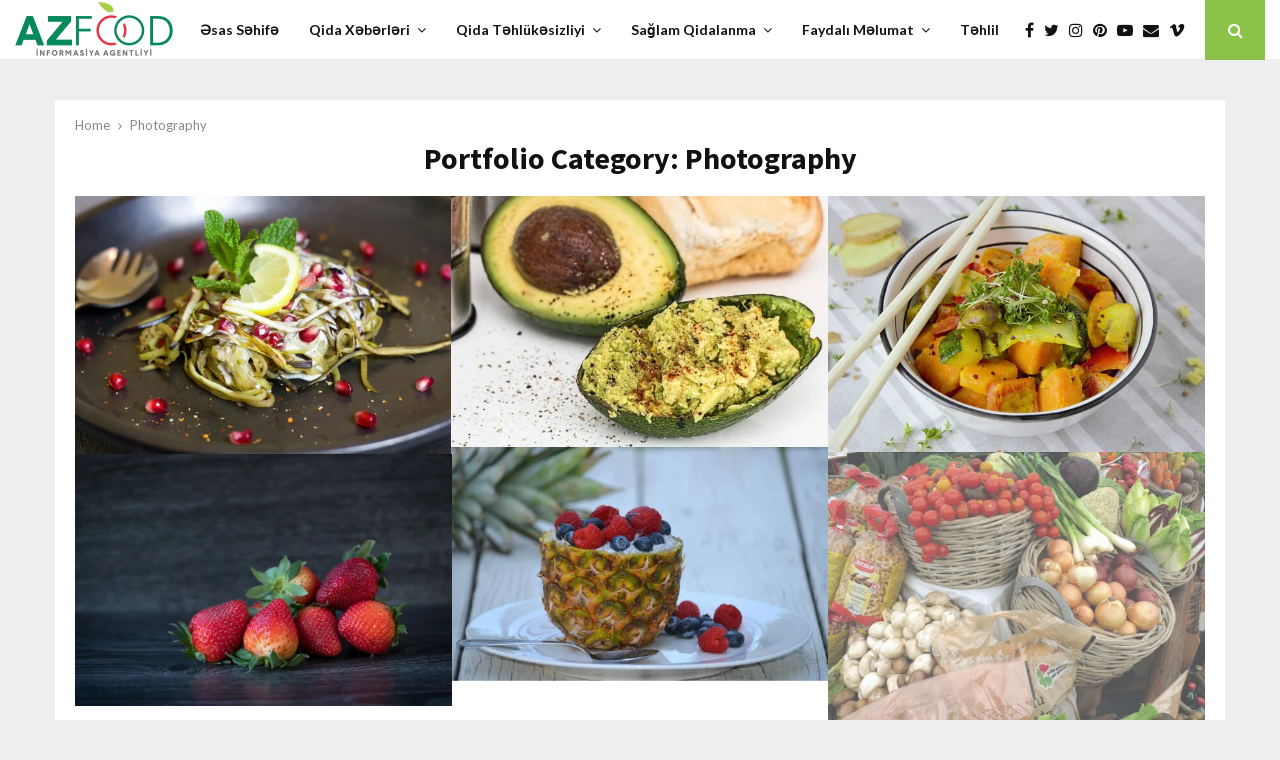

--- FILE ---
content_type: text/html; charset=UTF-8
request_url: https://azfood.az/portfolio-category/photography/
body_size: 31216
content:
<!DOCTYPE html>
<html dir="ltr" lang="az"
	prefix="og: https://ogp.me/ns#" >
<head>
	<meta charset="UTF-8">
		<meta name="viewport" content="width=device-width, initial-scale=1">
		<link rel="profile" href="http://gmpg.org/xfn/11">
	
		<!-- All in One SEO 4.4.4 - aioseo.com -->
		<meta name="robots" content="max-image-preview:large" />
		<link rel="canonical" href="https://azfood.az/portfolio-category/photography/" />
		<meta name="generator" content="All in One SEO (AIOSEO) 4.4.4" />
		<script type="application/ld+json" class="aioseo-schema">
			{"@context":"https:\/\/schema.org","@graph":[{"@type":"BreadcrumbList","@id":"https:\/\/azfood.az\/portfolio-category\/photography\/#breadcrumblist","itemListElement":[{"@type":"ListItem","@id":"https:\/\/azfood.az\/#listItem","position":1,"item":{"@type":"WebPage","@id":"https:\/\/azfood.az\/","name":"Home","url":"https:\/\/azfood.az\/"},"nextItem":"https:\/\/azfood.az\/portfolio-category\/photography\/#listItem"},{"@type":"ListItem","@id":"https:\/\/azfood.az\/portfolio-category\/photography\/#listItem","position":2,"item":{"@type":"WebPage","@id":"https:\/\/azfood.az\/portfolio-category\/photography\/","name":"Photography","url":"https:\/\/azfood.az\/portfolio-category\/photography\/"},"previousItem":"https:\/\/azfood.az\/#listItem"}]},{"@type":"CollectionPage","@id":"https:\/\/azfood.az\/portfolio-category\/photography\/#collectionpage","url":"https:\/\/azfood.az\/portfolio-category\/photography\/","name":"Photography - azfood.az","inLanguage":"az","isPartOf":{"@id":"https:\/\/azfood.az\/#website"},"breadcrumb":{"@id":"https:\/\/azfood.az\/portfolio-category\/photography\/#breadcrumblist"}},{"@type":"Organization","@id":"https:\/\/azfood.az\/#organization","name":"azfood.az","url":"https:\/\/azfood.az\/","logo":{"@type":"ImageObject","url":"https:\/\/azfood.az\/wp-content\/uploads\/2023\/09\/cropped-cropped-azfood-logo-1.png","@id":"https:\/\/azfood.az\/#organizationLogo","width":316,"height":108},"image":{"@id":"https:\/\/azfood.az\/#organizationLogo"}},{"@type":"WebSite","@id":"https:\/\/azfood.az\/#website","url":"https:\/\/azfood.az\/","name":"azfood.az","inLanguage":"az","publisher":{"@id":"https:\/\/azfood.az\/#organization"}}]}
		</script>
		<!-- All in One SEO -->


	<!-- This site is optimized with the Yoast SEO plugin v21.0 - https://yoast.com/wordpress/plugins/seo/ -->
	<title>Photography - azfood.az</title>
	<link rel="canonical" href="https://azfood.az/portfolio-category/photography/" />
	<meta property="og:locale" content="az_AZ" />
	<meta property="og:type" content="article" />
	<meta property="og:title" content="Photography Archives - azfood.az" />
	<meta property="og:url" content="https://azfood.az/portfolio-category/photography/" />
	<meta property="og:site_name" content="azfood.az" />
	<meta name="twitter:card" content="summary_large_image" />
	<script type="application/ld+json" class="yoast-schema-graph">{"@context":"https://schema.org","@graph":[{"@type":"CollectionPage","@id":"https://azfood.az/portfolio-category/photography/","url":"https://azfood.az/portfolio-category/photography/","name":"Photography Archives - azfood.az","isPartOf":{"@id":"https://azfood.az/#website"},"primaryImageOfPage":{"@id":"https://azfood.az/portfolio-category/photography/#primaryimage"},"image":{"@id":"https://azfood.az/portfolio-category/photography/#primaryimage"},"thumbnailUrl":"https://azfood.az/wp-content/uploads/2015/11/9-1.jpg","breadcrumb":{"@id":"https://azfood.az/portfolio-category/photography/#breadcrumb"},"inLanguage":"az"},{"@type":"ImageObject","inLanguage":"az","@id":"https://azfood.az/portfolio-category/photography/#primaryimage","url":"https://azfood.az/wp-content/uploads/2015/11/9-1.jpg","contentUrl":"https://azfood.az/wp-content/uploads/2015/11/9-1.jpg","width":1170,"height":803},{"@type":"BreadcrumbList","@id":"https://azfood.az/portfolio-category/photography/#breadcrumb","itemListElement":[{"@type":"ListItem","position":1,"name":"Home","item":"https://azfood.az/"},{"@type":"ListItem","position":2,"name":"Photography"}]},{"@type":"WebSite","@id":"https://azfood.az/#website","url":"https://azfood.az/","name":"azfood.az","description":"","publisher":{"@id":"https://azfood.az/#organization"},"potentialAction":[{"@type":"SearchAction","target":{"@type":"EntryPoint","urlTemplate":"https://azfood.az/?s={search_term_string}"},"query-input":"required name=search_term_string"}],"inLanguage":"az"},{"@type":"Organization","@id":"https://azfood.az/#organization","name":"azfood.az","url":"https://azfood.az/","logo":{"@type":"ImageObject","inLanguage":"az","@id":"https://azfood.az/#/schema/logo/image/","url":"https://azfood.az/wp-content/uploads/2023/09/cropped-cropped-azfood-logo-1.png","contentUrl":"https://azfood.az/wp-content/uploads/2023/09/cropped-cropped-azfood-logo-1.png","width":316,"height":108,"caption":"azfood.az"},"image":{"@id":"https://azfood.az/#/schema/logo/image/"}}]}</script>
	<!-- / Yoast SEO plugin. -->


<link rel='dns-prefetch' href='//fonts.googleapis.com' />
<link rel="alternate" type="application/rss+xml" title="azfood.az &raquo; Qidalandırıcısı" href="https://azfood.az/feed/" />
<link rel="alternate" type="application/rss+xml" title="azfood.az &raquo; Şərh Qidalandırıcısı" href="https://azfood.az/comments/feed/" />
<link rel="alternate" type="application/rss+xml" title="azfood.az &raquo; Photography Portfolio Category Qidalandırıcı" href="https://azfood.az/portfolio-category/photography/feed/" />
		<!-- This site uses the Google Analytics by MonsterInsights plugin v9.11.1 - Using Analytics tracking - https://www.monsterinsights.com/ -->
		<!-- Note: MonsterInsights is not currently configured on this site. The site owner needs to authenticate with Google Analytics in the MonsterInsights settings panel. -->
					<!-- No tracking code set -->
				<!-- / Google Analytics by MonsterInsights -->
		<script type="text/javascript">
/* <![CDATA[ */
window._wpemojiSettings = {"baseUrl":"https:\/\/s.w.org\/images\/core\/emoji\/15.0.3\/72x72\/","ext":".png","svgUrl":"https:\/\/s.w.org\/images\/core\/emoji\/15.0.3\/svg\/","svgExt":".svg","source":{"concatemoji":"https:\/\/azfood.az\/wp-includes\/js\/wp-emoji-release.min.js?ver=6.5.7"}};
/*! This file is auto-generated */
!function(i,n){var o,s,e;function c(e){try{var t={supportTests:e,timestamp:(new Date).valueOf()};sessionStorage.setItem(o,JSON.stringify(t))}catch(e){}}function p(e,t,n){e.clearRect(0,0,e.canvas.width,e.canvas.height),e.fillText(t,0,0);var t=new Uint32Array(e.getImageData(0,0,e.canvas.width,e.canvas.height).data),r=(e.clearRect(0,0,e.canvas.width,e.canvas.height),e.fillText(n,0,0),new Uint32Array(e.getImageData(0,0,e.canvas.width,e.canvas.height).data));return t.every(function(e,t){return e===r[t]})}function u(e,t,n){switch(t){case"flag":return n(e,"\ud83c\udff3\ufe0f\u200d\u26a7\ufe0f","\ud83c\udff3\ufe0f\u200b\u26a7\ufe0f")?!1:!n(e,"\ud83c\uddfa\ud83c\uddf3","\ud83c\uddfa\u200b\ud83c\uddf3")&&!n(e,"\ud83c\udff4\udb40\udc67\udb40\udc62\udb40\udc65\udb40\udc6e\udb40\udc67\udb40\udc7f","\ud83c\udff4\u200b\udb40\udc67\u200b\udb40\udc62\u200b\udb40\udc65\u200b\udb40\udc6e\u200b\udb40\udc67\u200b\udb40\udc7f");case"emoji":return!n(e,"\ud83d\udc26\u200d\u2b1b","\ud83d\udc26\u200b\u2b1b")}return!1}function f(e,t,n){var r="undefined"!=typeof WorkerGlobalScope&&self instanceof WorkerGlobalScope?new OffscreenCanvas(300,150):i.createElement("canvas"),a=r.getContext("2d",{willReadFrequently:!0}),o=(a.textBaseline="top",a.font="600 32px Arial",{});return e.forEach(function(e){o[e]=t(a,e,n)}),o}function t(e){var t=i.createElement("script");t.src=e,t.defer=!0,i.head.appendChild(t)}"undefined"!=typeof Promise&&(o="wpEmojiSettingsSupports",s=["flag","emoji"],n.supports={everything:!0,everythingExceptFlag:!0},e=new Promise(function(e){i.addEventListener("DOMContentLoaded",e,{once:!0})}),new Promise(function(t){var n=function(){try{var e=JSON.parse(sessionStorage.getItem(o));if("object"==typeof e&&"number"==typeof e.timestamp&&(new Date).valueOf()<e.timestamp+604800&&"object"==typeof e.supportTests)return e.supportTests}catch(e){}return null}();if(!n){if("undefined"!=typeof Worker&&"undefined"!=typeof OffscreenCanvas&&"undefined"!=typeof URL&&URL.createObjectURL&&"undefined"!=typeof Blob)try{var e="postMessage("+f.toString()+"("+[JSON.stringify(s),u.toString(),p.toString()].join(",")+"));",r=new Blob([e],{type:"text/javascript"}),a=new Worker(URL.createObjectURL(r),{name:"wpTestEmojiSupports"});return void(a.onmessage=function(e){c(n=e.data),a.terminate(),t(n)})}catch(e){}c(n=f(s,u,p))}t(n)}).then(function(e){for(var t in e)n.supports[t]=e[t],n.supports.everything=n.supports.everything&&n.supports[t],"flag"!==t&&(n.supports.everythingExceptFlag=n.supports.everythingExceptFlag&&n.supports[t]);n.supports.everythingExceptFlag=n.supports.everythingExceptFlag&&!n.supports.flag,n.DOMReady=!1,n.readyCallback=function(){n.DOMReady=!0}}).then(function(){return e}).then(function(){var e;n.supports.everything||(n.readyCallback(),(e=n.source||{}).concatemoji?t(e.concatemoji):e.wpemoji&&e.twemoji&&(t(e.twemoji),t(e.wpemoji)))}))}((window,document),window._wpemojiSettings);
/* ]]> */
</script>

<style id='wp-emoji-styles-inline-css' type='text/css'>

	img.wp-smiley, img.emoji {
		display: inline !important;
		border: none !important;
		box-shadow: none !important;
		height: 1em !important;
		width: 1em !important;
		margin: 0 0.07em !important;
		vertical-align: -0.1em !important;
		background: none !important;
		padding: 0 !important;
	}
</style>
<link rel='stylesheet' id='wp-block-library-css' href='https://azfood.az/wp-includes/css/dist/block-library/style.min.css?ver=6.5.7' type='text/css' media='all' />
<style id='wp-block-library-theme-inline-css' type='text/css'>
.wp-block-audio figcaption{color:#555;font-size:13px;text-align:center}.is-dark-theme .wp-block-audio figcaption{color:#ffffffa6}.wp-block-audio{margin:0 0 1em}.wp-block-code{border:1px solid #ccc;border-radius:4px;font-family:Menlo,Consolas,monaco,monospace;padding:.8em 1em}.wp-block-embed figcaption{color:#555;font-size:13px;text-align:center}.is-dark-theme .wp-block-embed figcaption{color:#ffffffa6}.wp-block-embed{margin:0 0 1em}.blocks-gallery-caption{color:#555;font-size:13px;text-align:center}.is-dark-theme .blocks-gallery-caption{color:#ffffffa6}.wp-block-image figcaption{color:#555;font-size:13px;text-align:center}.is-dark-theme .wp-block-image figcaption{color:#ffffffa6}.wp-block-image{margin:0 0 1em}.wp-block-pullquote{border-bottom:4px solid;border-top:4px solid;color:currentColor;margin-bottom:1.75em}.wp-block-pullquote cite,.wp-block-pullquote footer,.wp-block-pullquote__citation{color:currentColor;font-size:.8125em;font-style:normal;text-transform:uppercase}.wp-block-quote{border-left:.25em solid;margin:0 0 1.75em;padding-left:1em}.wp-block-quote cite,.wp-block-quote footer{color:currentColor;font-size:.8125em;font-style:normal;position:relative}.wp-block-quote.has-text-align-right{border-left:none;border-right:.25em solid;padding-left:0;padding-right:1em}.wp-block-quote.has-text-align-center{border:none;padding-left:0}.wp-block-quote.is-large,.wp-block-quote.is-style-large,.wp-block-quote.is-style-plain{border:none}.wp-block-search .wp-block-search__label{font-weight:700}.wp-block-search__button{border:1px solid #ccc;padding:.375em .625em}:where(.wp-block-group.has-background){padding:1.25em 2.375em}.wp-block-separator.has-css-opacity{opacity:.4}.wp-block-separator{border:none;border-bottom:2px solid;margin-left:auto;margin-right:auto}.wp-block-separator.has-alpha-channel-opacity{opacity:1}.wp-block-separator:not(.is-style-wide):not(.is-style-dots){width:100px}.wp-block-separator.has-background:not(.is-style-dots){border-bottom:none;height:1px}.wp-block-separator.has-background:not(.is-style-wide):not(.is-style-dots){height:2px}.wp-block-table{margin:0 0 1em}.wp-block-table td,.wp-block-table th{word-break:normal}.wp-block-table figcaption{color:#555;font-size:13px;text-align:center}.is-dark-theme .wp-block-table figcaption{color:#ffffffa6}.wp-block-video figcaption{color:#555;font-size:13px;text-align:center}.is-dark-theme .wp-block-video figcaption{color:#ffffffa6}.wp-block-video{margin:0 0 1em}.wp-block-template-part.has-background{margin-bottom:0;margin-top:0;padding:1.25em 2.375em}
</style>
<style id='classic-theme-styles-inline-css' type='text/css'>
/*! This file is auto-generated */
.wp-block-button__link{color:#fff;background-color:#32373c;border-radius:9999px;box-shadow:none;text-decoration:none;padding:calc(.667em + 2px) calc(1.333em + 2px);font-size:1.125em}.wp-block-file__button{background:#32373c;color:#fff;text-decoration:none}
</style>
<style id='global-styles-inline-css' type='text/css'>
body{--wp--preset--color--black: #000000;--wp--preset--color--cyan-bluish-gray: #abb8c3;--wp--preset--color--white: #ffffff;--wp--preset--color--pale-pink: #f78da7;--wp--preset--color--vivid-red: #cf2e2e;--wp--preset--color--luminous-vivid-orange: #ff6900;--wp--preset--color--luminous-vivid-amber: #fcb900;--wp--preset--color--light-green-cyan: #7bdcb5;--wp--preset--color--vivid-green-cyan: #00d084;--wp--preset--color--pale-cyan-blue: #8ed1fc;--wp--preset--color--vivid-cyan-blue: #0693e3;--wp--preset--color--vivid-purple: #9b51e0;--wp--preset--gradient--vivid-cyan-blue-to-vivid-purple: linear-gradient(135deg,rgba(6,147,227,1) 0%,rgb(155,81,224) 100%);--wp--preset--gradient--light-green-cyan-to-vivid-green-cyan: linear-gradient(135deg,rgb(122,220,180) 0%,rgb(0,208,130) 100%);--wp--preset--gradient--luminous-vivid-amber-to-luminous-vivid-orange: linear-gradient(135deg,rgba(252,185,0,1) 0%,rgba(255,105,0,1) 100%);--wp--preset--gradient--luminous-vivid-orange-to-vivid-red: linear-gradient(135deg,rgba(255,105,0,1) 0%,rgb(207,46,46) 100%);--wp--preset--gradient--very-light-gray-to-cyan-bluish-gray: linear-gradient(135deg,rgb(238,238,238) 0%,rgb(169,184,195) 100%);--wp--preset--gradient--cool-to-warm-spectrum: linear-gradient(135deg,rgb(74,234,220) 0%,rgb(151,120,209) 20%,rgb(207,42,186) 40%,rgb(238,44,130) 60%,rgb(251,105,98) 80%,rgb(254,248,76) 100%);--wp--preset--gradient--blush-light-purple: linear-gradient(135deg,rgb(255,206,236) 0%,rgb(152,150,240) 100%);--wp--preset--gradient--blush-bordeaux: linear-gradient(135deg,rgb(254,205,165) 0%,rgb(254,45,45) 50%,rgb(107,0,62) 100%);--wp--preset--gradient--luminous-dusk: linear-gradient(135deg,rgb(255,203,112) 0%,rgb(199,81,192) 50%,rgb(65,88,208) 100%);--wp--preset--gradient--pale-ocean: linear-gradient(135deg,rgb(255,245,203) 0%,rgb(182,227,212) 50%,rgb(51,167,181) 100%);--wp--preset--gradient--electric-grass: linear-gradient(135deg,rgb(202,248,128) 0%,rgb(113,206,126) 100%);--wp--preset--gradient--midnight: linear-gradient(135deg,rgb(2,3,129) 0%,rgb(40,116,252) 100%);--wp--preset--font-size--small: 14px;--wp--preset--font-size--medium: 20px;--wp--preset--font-size--large: 32px;--wp--preset--font-size--x-large: 42px;--wp--preset--font-size--normal: 16px;--wp--preset--font-size--huge: 42px;--wp--preset--spacing--20: 0.44rem;--wp--preset--spacing--30: 0.67rem;--wp--preset--spacing--40: 1rem;--wp--preset--spacing--50: 1.5rem;--wp--preset--spacing--60: 2.25rem;--wp--preset--spacing--70: 3.38rem;--wp--preset--spacing--80: 5.06rem;--wp--preset--shadow--natural: 6px 6px 9px rgba(0, 0, 0, 0.2);--wp--preset--shadow--deep: 12px 12px 50px rgba(0, 0, 0, 0.4);--wp--preset--shadow--sharp: 6px 6px 0px rgba(0, 0, 0, 0.2);--wp--preset--shadow--outlined: 6px 6px 0px -3px rgba(255, 255, 255, 1), 6px 6px rgba(0, 0, 0, 1);--wp--preset--shadow--crisp: 6px 6px 0px rgba(0, 0, 0, 1);}:where(.is-layout-flex){gap: 0.5em;}:where(.is-layout-grid){gap: 0.5em;}body .is-layout-flex{display: flex;}body .is-layout-flex{flex-wrap: wrap;align-items: center;}body .is-layout-flex > *{margin: 0;}body .is-layout-grid{display: grid;}body .is-layout-grid > *{margin: 0;}:where(.wp-block-columns.is-layout-flex){gap: 2em;}:where(.wp-block-columns.is-layout-grid){gap: 2em;}:where(.wp-block-post-template.is-layout-flex){gap: 1.25em;}:where(.wp-block-post-template.is-layout-grid){gap: 1.25em;}.has-black-color{color: var(--wp--preset--color--black) !important;}.has-cyan-bluish-gray-color{color: var(--wp--preset--color--cyan-bluish-gray) !important;}.has-white-color{color: var(--wp--preset--color--white) !important;}.has-pale-pink-color{color: var(--wp--preset--color--pale-pink) !important;}.has-vivid-red-color{color: var(--wp--preset--color--vivid-red) !important;}.has-luminous-vivid-orange-color{color: var(--wp--preset--color--luminous-vivid-orange) !important;}.has-luminous-vivid-amber-color{color: var(--wp--preset--color--luminous-vivid-amber) !important;}.has-light-green-cyan-color{color: var(--wp--preset--color--light-green-cyan) !important;}.has-vivid-green-cyan-color{color: var(--wp--preset--color--vivid-green-cyan) !important;}.has-pale-cyan-blue-color{color: var(--wp--preset--color--pale-cyan-blue) !important;}.has-vivid-cyan-blue-color{color: var(--wp--preset--color--vivid-cyan-blue) !important;}.has-vivid-purple-color{color: var(--wp--preset--color--vivid-purple) !important;}.has-black-background-color{background-color: var(--wp--preset--color--black) !important;}.has-cyan-bluish-gray-background-color{background-color: var(--wp--preset--color--cyan-bluish-gray) !important;}.has-white-background-color{background-color: var(--wp--preset--color--white) !important;}.has-pale-pink-background-color{background-color: var(--wp--preset--color--pale-pink) !important;}.has-vivid-red-background-color{background-color: var(--wp--preset--color--vivid-red) !important;}.has-luminous-vivid-orange-background-color{background-color: var(--wp--preset--color--luminous-vivid-orange) !important;}.has-luminous-vivid-amber-background-color{background-color: var(--wp--preset--color--luminous-vivid-amber) !important;}.has-light-green-cyan-background-color{background-color: var(--wp--preset--color--light-green-cyan) !important;}.has-vivid-green-cyan-background-color{background-color: var(--wp--preset--color--vivid-green-cyan) !important;}.has-pale-cyan-blue-background-color{background-color: var(--wp--preset--color--pale-cyan-blue) !important;}.has-vivid-cyan-blue-background-color{background-color: var(--wp--preset--color--vivid-cyan-blue) !important;}.has-vivid-purple-background-color{background-color: var(--wp--preset--color--vivid-purple) !important;}.has-black-border-color{border-color: var(--wp--preset--color--black) !important;}.has-cyan-bluish-gray-border-color{border-color: var(--wp--preset--color--cyan-bluish-gray) !important;}.has-white-border-color{border-color: var(--wp--preset--color--white) !important;}.has-pale-pink-border-color{border-color: var(--wp--preset--color--pale-pink) !important;}.has-vivid-red-border-color{border-color: var(--wp--preset--color--vivid-red) !important;}.has-luminous-vivid-orange-border-color{border-color: var(--wp--preset--color--luminous-vivid-orange) !important;}.has-luminous-vivid-amber-border-color{border-color: var(--wp--preset--color--luminous-vivid-amber) !important;}.has-light-green-cyan-border-color{border-color: var(--wp--preset--color--light-green-cyan) !important;}.has-vivid-green-cyan-border-color{border-color: var(--wp--preset--color--vivid-green-cyan) !important;}.has-pale-cyan-blue-border-color{border-color: var(--wp--preset--color--pale-cyan-blue) !important;}.has-vivid-cyan-blue-border-color{border-color: var(--wp--preset--color--vivid-cyan-blue) !important;}.has-vivid-purple-border-color{border-color: var(--wp--preset--color--vivid-purple) !important;}.has-vivid-cyan-blue-to-vivid-purple-gradient-background{background: var(--wp--preset--gradient--vivid-cyan-blue-to-vivid-purple) !important;}.has-light-green-cyan-to-vivid-green-cyan-gradient-background{background: var(--wp--preset--gradient--light-green-cyan-to-vivid-green-cyan) !important;}.has-luminous-vivid-amber-to-luminous-vivid-orange-gradient-background{background: var(--wp--preset--gradient--luminous-vivid-amber-to-luminous-vivid-orange) !important;}.has-luminous-vivid-orange-to-vivid-red-gradient-background{background: var(--wp--preset--gradient--luminous-vivid-orange-to-vivid-red) !important;}.has-very-light-gray-to-cyan-bluish-gray-gradient-background{background: var(--wp--preset--gradient--very-light-gray-to-cyan-bluish-gray) !important;}.has-cool-to-warm-spectrum-gradient-background{background: var(--wp--preset--gradient--cool-to-warm-spectrum) !important;}.has-blush-light-purple-gradient-background{background: var(--wp--preset--gradient--blush-light-purple) !important;}.has-blush-bordeaux-gradient-background{background: var(--wp--preset--gradient--blush-bordeaux) !important;}.has-luminous-dusk-gradient-background{background: var(--wp--preset--gradient--luminous-dusk) !important;}.has-pale-ocean-gradient-background{background: var(--wp--preset--gradient--pale-ocean) !important;}.has-electric-grass-gradient-background{background: var(--wp--preset--gradient--electric-grass) !important;}.has-midnight-gradient-background{background: var(--wp--preset--gradient--midnight) !important;}.has-small-font-size{font-size: var(--wp--preset--font-size--small) !important;}.has-medium-font-size{font-size: var(--wp--preset--font-size--medium) !important;}.has-large-font-size{font-size: var(--wp--preset--font-size--large) !important;}.has-x-large-font-size{font-size: var(--wp--preset--font-size--x-large) !important;}
.wp-block-navigation a:where(:not(.wp-element-button)){color: inherit;}
:where(.wp-block-post-template.is-layout-flex){gap: 1.25em;}:where(.wp-block-post-template.is-layout-grid){gap: 1.25em;}
:where(.wp-block-columns.is-layout-flex){gap: 2em;}:where(.wp-block-columns.is-layout-grid){gap: 2em;}
.wp-block-pullquote{font-size: 1.5em;line-height: 1.6;}
</style>
<link rel='stylesheet' id='contact-form-7-css' href='https://azfood.az/wp-content/plugins/contact-form-7/includes/css/styles.css?ver=5.8' type='text/css' media='all' />
<link rel='stylesheet' id='pencisc-css' href='https://azfood.az/wp-content/plugins/penci-framework/assets/css/single-shortcode.css?ver=6.5.7' type='text/css' media='all' />
<link rel='stylesheet' id='penci-oswald-css' href='//fonts.googleapis.com/css?family=Oswald%3A400&#038;ver=6.5.7' type='text/css' media='all' />
<link rel='stylesheet' id='penci-font-awesome-css' href='https://azfood.az/wp-content/themes/pennews/css/font-awesome.min.css?ver=4.5.2' type='text/css' media='all' />
<link rel='stylesheet' id='penci-fonts-css' href='//fonts.googleapis.com/css?family=Roboto%3A300%2C300italic%2C400%2C400italic%2C500%2C500italic%2C700%2C700italic%2C800%2C800italic%7CMukta+Vaani%3A300%2C300italic%2C400%2C400italic%2C500%2C500italic%2C700%2C700italic%2C800%2C800italic%7COswald%3A300%2C300italic%2C400%2C400italic%2C500%2C500italic%2C700%2C700italic%2C800%2C800italic%7CTeko%3A300%2C300italic%2C400%2C400italic%2C500%2C500italic%2C700%2C700italic%2C800%2C800italic%7CFjalla+One%3A300%2C300italic%2C400%2C400italic%2C500%2C500italic%2C700%2C700italic%2C800%2C800italic%7CSource+Sans+Pro%3A300%2C300italic%2C400%2C400italic%2C500%2C500italic%2C700%2C700italic%2C800%2C800italic%7CLato%3A300%2C300italic%2C400%2C400italic%2C500%2C500italic%2C700%2C700italic%2C800%2C800italic%3A300%2C300italic%2C400%2C400italic%2C500%2C500italic%2C700%2C700italic%2C800%2C800italic%26subset%3Dcyrillic%2Ccyrillic-ext%2Cgreek%2Cgreek-ext%2Clatin-ext' type='text/css' media='all' />
<link rel='stylesheet' id='penci-portfolio-css' href='https://azfood.az/wp-content/themes/pennews/css/portfolio.css?ver=6.6.5' type='text/css' media='all' />
<link rel='stylesheet' id='penci-recipe-css' href='https://azfood.az/wp-content/themes/pennews/css/recipe.css?ver=6.6.5' type='text/css' media='all' />
<link rel='stylesheet' id='penci-review-css' href='https://azfood.az/wp-content/themes/pennews/css/review.css?ver=6.6.5' type='text/css' media='all' />
<link rel='stylesheet' id='penci-style-css' href='https://azfood.az/wp-content/themes/pennews/style.css?ver=6.6.5' type='text/css' media='all' />
<style id='penci-style-inline-css' type='text/css'>
.penci-block-vc.style-title-13:not(.footer-widget).style-title-center .penci-block-heading {border-right: 10px solid transparent; border-left: 10px solid transparent; }.site-branding h1, .site-branding h2 {margin: 0;}.penci-schema-markup { display: none !important; }.penci-entry-media .twitter-video { max-width: none !important; margin: 0 !important; }.penci-entry-media .fb-video { margin-bottom: 0; }.penci-entry-media .post-format-meta > iframe { vertical-align: top; }.penci-single-style-6 .penci-entry-media-top.penci-video-format-dailymotion:after, .penci-single-style-6 .penci-entry-media-top.penci-video-format-facebook:after, .penci-single-style-6 .penci-entry-media-top.penci-video-format-vimeo:after, .penci-single-style-6 .penci-entry-media-top.penci-video-format-twitter:after, .penci-single-style-7 .penci-entry-media-top.penci-video-format-dailymotion:after, .penci-single-style-7 .penci-entry-media-top.penci-video-format-facebook:after, .penci-single-style-7 .penci-entry-media-top.penci-video-format-vimeo:after, .penci-single-style-7 .penci-entry-media-top.penci-video-format-twitter:after { content: none; } .penci-single-style-5 .penci-entry-media.penci-video-format-dailymotion:after, .penci-single-style-5 .penci-entry-media.penci-video-format-facebook:after, .penci-single-style-5 .penci-entry-media.penci-video-format-vimeo:after, .penci-single-style-5 .penci-entry-media.penci-video-format-twitter:after { content: none; }@media screen and (max-width: 960px) { .penci-insta-thumb ul.thumbnails.penci_col_5 li, .penci-insta-thumb ul.thumbnails.penci_col_6 li { width: 33.33% !important; } .penci-insta-thumb ul.thumbnails.penci_col_7 li, .penci-insta-thumb ul.thumbnails.penci_col_8 li, .penci-insta-thumb ul.thumbnails.penci_col_9 li, .penci-insta-thumb ul.thumbnails.penci_col_10 li { width: 25% !important; } }.site-header.header--s12 .penci-menu-toggle-wapper,.site-header.header--s12 .header__social-search { flex: 1; }.site-header.header--s5 .site-branding {  padding-right: 0;margin-right: 40px; }.penci-block_37 .penci_post-meta { padding-top: 8px; }.penci-block_37 .penci-post-excerpt + .penci_post-meta { padding-top: 0; }.penci-hide-text-votes { display: none; }.penci-usewr-review {  border-top: 1px solid #ececec; }.penci-review-score {top: 5px; position: relative; }.penci-social-counter.penci-social-counter--style-3 .penci-social__empty a, .penci-social-counter.penci-social-counter--style-4 .penci-social__empty a, .penci-social-counter.penci-social-counter--style-5 .penci-social__empty a, .penci-social-counter.penci-social-counter--style-6 .penci-social__empty a { display: flex; justify-content: center; align-items: center; }.penci-block-error { padding: 0 20px 20px; }@media screen and (min-width: 1240px){ .penci_dis_padding_bw .penci-content-main.penci-col-4:nth-child(3n+2) { padding-right: 15px; padding-left: 15px; }}.bos_searchbox_widget_class.penci-vc-column-1 #flexi_searchbox #b_searchboxInc .b_submitButton_wrapper{ padding-top: 10px; padding-bottom: 10px; }.mfp-image-holder .mfp-close, .mfp-iframe-holder .mfp-close { background: transparent; border-color: transparent; }h1, h2, h3, h4, h5, h6,.error404 .page-title,
		.error404 .penci-block-vc .penci-block__title, .footer__bottom.style-2 .block-title {font-family: 'Source Sans Pro', sans-serif}h1, h2, h3, h4, h5, h6,.error404 .page-title,
		 .error404 .penci-block-vc .penci-block__title, .product_list_widget .product-title, .footer__bottom.style-2 .block-title {font-weight: 600}body, button, input, select, textarea,.penci-post-subtitle,.woocommerce ul.products li.product .button,#site-navigation .penci-megamenu .penci-mega-thumbnail .mega-cat-name{font-family: 'Lato', sans-serif}.site-content,.penci-page-style-1 .site-content, 
		.page-template-full-width.penci-block-pagination .site-content,
		.penci-page-style-2 .site-content, .penci-single-style-1 .site-content, 
		.penci-single-style-2 .site-content,.penci-page-style-3 .site-content,
		.penci-single-style-3 .site-content{ margin-top:40px; }.penci-topbar a:hover , .penci-topbar ul li a:hover{ color:#8bc34a !important; }.topbar__social-media a:hover{ color:#8bc34a ; }.penci-topbar ul.menu li ul.sub-menu li a:hover{ color:#8bc34a ; }.penci-topbar .topbar__trending .headline-title{ background-color:#8bc34a ; }.main-navigation a,.mobile-sidebar .primary-menu-mobile li a, .penci-menu-hbg .primary-menu-mobile li a{ font-family: 'Lato', sans-serif; }.main-navigation a{ text-transform: none; }.penci-archive .penci-archive__list_posts .penci-cat-links a{ color: #ffffff; }.penci-archive .penci-archive__list_posts .penci-cat-links a{ background-color: #111111; }.penci-portfolio-wrap{ margin-left: 0px; margin-right: 0px; }.penci-portfolio-wrap .portfolio-item{ padding-left: 0px; padding-right: 0px; margin-bottom:0px; }.penci-menu-hbg-widgets .menu-hbg-title { font-family:'Source Sans Pro', sans-serif }
		.woocommerce div.product .related > h2,.woocommerce div.product .upsells > h2,
		.post-title-box .post-box-title,.site-content #respond h3,.site-content .widget-title,
		.site-content .widgettitle,
		body.page-template-full-width.page-paged-2 .site-content .widget.penci-block-vc .penci-block__title,
		body:not( .page-template-full-width ) .site-content .widget.penci-block-vc .penci-block__title{ font-size:16px !important;font-weight:700 !important;font-family:'Source Sans Pro', sans-serif !important; }.footer__bottom .footer__bottom_container{padding-top:40px;}.penci-popup-login-register .penci-login-container a:hover{ color:#8bc34a ; }.penci-popup-login-register .penci-login-container .penci-login input[type="submit"]{ background-color:#8bc34a ; }.buy-button{ background-color:#8bc34a !important; }.penci-menuhbg-toggle:hover .lines-button:after,.penci-menuhbg-toggle:hover .penci-lines:before,.penci-menuhbg-toggle:hover .penci-lines:after.penci-login-container a,.penci_list_shortcode li:before,.footer__sidebars .penci-block-vc .penci__post-title a:hover,.penci-viewall-results a:hover,.post-entry .penci-portfolio-filter ul li.active a, .penci-portfolio-filter ul li.active a,.penci-ajax-search-results-wrapper .penci__post-title a:hover{ color: #8bc34a; }.penci-tweets-widget-content .icon-tweets,.penci-tweets-widget-content .tweet-intents a,.penci-tweets-widget-content .tweet-intents span:after,.woocommerce .star-rating span,.woocommerce .comment-form p.stars a:hover,.woocommerce div.product .woocommerce-tabs ul.tabs li a:hover,.penci-subcat-list .flexMenu-viewMore:hover a, .penci-subcat-list .flexMenu-viewMore:focus a,.penci-subcat-list .flexMenu-viewMore .flexMenu-popup .penci-subcat-item a:hover,.penci-owl-carousel-style .owl-dot.active span, .penci-owl-carousel-style .owl-dot:hover span,.penci-owl-carousel-slider .owl-dot.active span,.penci-owl-carousel-slider .owl-dot:hover span{ color: #8bc34a; }.penci-owl-carousel-slider .owl-dot.active span,.penci-owl-carousel-slider .owl-dot:hover span{ background-color: #8bc34a; }blockquote, q,.penci-post-pagination a:hover,a:hover,.penci-entry-meta a:hover,.penci-portfolio-below_img .inner-item-portfolio .portfolio-desc a:hover h3,.main-navigation.penci_disable_padding_menu > ul:not(.children) > li:hover > a,.main-navigation.penci_disable_padding_menu > ul:not(.children) > li:active > a,.main-navigation.penci_disable_padding_menu > ul:not(.children) > li.current-menu-item > a,.main-navigation.penci_disable_padding_menu > ul:not(.children) > li.current-menu-ancestor > a,.main-navigation.penci_disable_padding_menu > ul:not(.children) > li.current-category-ancestor > a,.site-header.header--s11 .main-navigation.penci_enable_line_menu .menu > li:hover > a,.site-header.header--s11 .main-navigation.penci_enable_line_menu .menu > li:active > a,.site-header.header--s11 .main-navigation.penci_enable_line_menu .menu > li.current-menu-item > a,.main-navigation.penci_disable_padding_menu ul.menu > li > a:hover,.main-navigation ul li:hover > a,.main-navigation ul li:active > a,.main-navigation li.current-menu-item > a,#site-navigation .penci-megamenu .penci-mega-child-categories a.cat-active,#site-navigation .penci-megamenu .penci-content-megamenu .penci-mega-latest-posts .penci-mega-post a:not(.mega-cat-name):hover,.penci-post-pagination h5 a:hover{ color: #8bc34a; }.main-navigation.penci_disable_padding_menu > ul:not(.children) > li.highlight-button > a{ color: #8bc34a;border-color: #8bc34a; }.main-navigation.penci_disable_padding_menu > ul:not(.children) > li.highlight-button:hover > a,.main-navigation.penci_disable_padding_menu > ul:not(.children) > li.highlight-button:active > a,.main-navigation.penci_disable_padding_menu > ul:not(.children) > li.highlight-button.current-category-ancestor > a,.main-navigation.penci_disable_padding_menu > ul:not(.children) > li.highlight-button.current-category-ancestor > a,.main-navigation.penci_disable_padding_menu > ul:not(.children) > li.highlight-button.current-menu-ancestor > a,.main-navigation.penci_disable_padding_menu > ul:not(.children) > li.highlight-button.current-menu-item > a{ border-color: #8bc34a; }.penci-menu-hbg .primary-menu-mobile li a:hover,.penci-menu-hbg .primary-menu-mobile li.toggled-on > a,.penci-menu-hbg .primary-menu-mobile li.toggled-on > .dropdown-toggle,.penci-menu-hbg .primary-menu-mobile li.current-menu-item > a,.penci-menu-hbg .primary-menu-mobile li.current-menu-item > .dropdown-toggle,.mobile-sidebar .primary-menu-mobile li a:hover,.mobile-sidebar .primary-menu-mobile li.toggled-on-first > a,.mobile-sidebar .primary-menu-mobile li.toggled-on > a,.mobile-sidebar .primary-menu-mobile li.toggled-on > .dropdown-toggle,.mobile-sidebar .primary-menu-mobile li.current-menu-item > a,.mobile-sidebar .primary-menu-mobile li.current-menu-item > .dropdown-toggle,.mobile-sidebar #sidebar-nav-logo a,.mobile-sidebar #sidebar-nav-logo a:hover.mobile-sidebar #sidebar-nav-logo:before,.penci-recipe-heading a.penci-recipe-print,.widget a:hover,.widget.widget_recent_entries li a:hover, .widget.widget_recent_comments li a:hover, .widget.widget_meta li a:hover,.penci-topbar a:hover,.penci-topbar ul li:hover,.penci-topbar ul li a:hover,.penci-topbar ul.menu li ul.sub-menu li a:hover,.site-branding a, .site-branding .site-title{ color: #8bc34a; }.penci-viewall-results a:hover,.penci-ajax-search-results-wrapper .penci__post-title a:hover,.header__search_dis_bg .search-click:hover,.header__social-media a:hover,.penci-login-container .link-bottom a,.error404 .page-content a,.penci-no-results .search-form .search-submit:hover,.error404 .page-content .search-form .search-submit:hover,.penci_breadcrumbs a:hover, .penci_breadcrumbs a:hover span,.penci-archive .entry-meta a:hover,.penci-caption-above-img .wp-caption a:hover,.penci-author-content .author-social:hover,.entry-content a,.comment-content a,.penci-page-style-5 .penci-active-thumb .penci-entry-meta a:hover,.penci-single-style-5 .penci-active-thumb .penci-entry-meta a:hover{ color: #8bc34a; }blockquote:not(.wp-block-quote).style-2:before{ background-color: transparent; }blockquote.style-2:before,blockquote:not(.wp-block-quote),blockquote.style-2 cite, blockquote.style-2 .author,blockquote.style-3 cite, blockquote.style-3 .author,.woocommerce ul.products li.product .price,.woocommerce ul.products li.product .price ins,.woocommerce div.product p.price ins,.woocommerce div.product span.price ins, .woocommerce div.product p.price, .woocommerce div.product span.price,.woocommerce div.product .entry-summary div[itemprop="description"] blockquote:before, .woocommerce div.product .woocommerce-tabs #tab-description blockquote:before,.woocommerce-product-details__short-description blockquote:before,.woocommerce div.product .entry-summary div[itemprop="description"] blockquote cite, .woocommerce div.product .entry-summary div[itemprop="description"] blockquote .author,.woocommerce div.product .woocommerce-tabs #tab-description blockquote cite, .woocommerce div.product .woocommerce-tabs #tab-description blockquote .author,.woocommerce div.product .product_meta > span a:hover,.woocommerce div.product .woocommerce-tabs ul.tabs li.active{ color: #8bc34a; }.woocommerce #respond input#submit.alt.disabled:hover,.woocommerce #respond input#submit.alt:disabled:hover,.woocommerce #respond input#submit.alt:disabled[disabled]:hover,.woocommerce a.button.alt.disabled,.woocommerce a.button.alt.disabled:hover,.woocommerce a.button.alt:disabled,.woocommerce a.button.alt:disabled:hover,.woocommerce a.button.alt:disabled[disabled],.woocommerce a.button.alt:disabled[disabled]:hover,.woocommerce button.button.alt.disabled,.woocommerce button.button.alt.disabled:hover,.woocommerce button.button.alt:disabled,.woocommerce button.button.alt:disabled:hover,.woocommerce button.button.alt:disabled[disabled],.woocommerce button.button.alt:disabled[disabled]:hover,.woocommerce input.button.alt.disabled,.woocommerce input.button.alt.disabled:hover,.woocommerce input.button.alt:disabled,.woocommerce input.button.alt:disabled:hover,.woocommerce input.button.alt:disabled[disabled],.woocommerce input.button.alt:disabled[disabled]:hover{ background-color: #8bc34a; }.woocommerce ul.cart_list li .amount, .woocommerce ul.product_list_widget li .amount,.woocommerce table.shop_table td.product-name a:hover,.woocommerce-cart .cart-collaterals .cart_totals table td .amount,.woocommerce .woocommerce-info:before,.woocommerce form.checkout table.shop_table .order-total .amount,.post-entry .penci-portfolio-filter ul li a:hover,.post-entry .penci-portfolio-filter ul li.active a,.penci-portfolio-filter ul li a:hover,.penci-portfolio-filter ul li.active a,#bbpress-forums li.bbp-body ul.forum li.bbp-forum-info a:hover,#bbpress-forums li.bbp-body ul.topic li.bbp-topic-title a:hover,#bbpress-forums li.bbp-body ul.forum li.bbp-forum-info .bbp-forum-content a,#bbpress-forums li.bbp-body ul.topic p.bbp-topic-meta a,#bbpress-forums .bbp-breadcrumb a:hover, #bbpress-forums .bbp-breadcrumb .bbp-breadcrumb-current:hover,#bbpress-forums .bbp-forum-freshness a:hover,#bbpress-forums .bbp-topic-freshness a:hover{ color: #8bc34a; }.footer__bottom a,.footer__logo a, .footer__logo a:hover,.site-info a,.site-info a:hover,.sub-footer-menu li a:hover,.footer__sidebars a:hover,.penci-block-vc .social-buttons a:hover,.penci-inline-related-posts .penci_post-meta a:hover,.penci__general-meta .penci_post-meta a:hover,.penci-block_video.style-1 .penci_post-meta a:hover,.penci-block_video.style-7 .penci_post-meta a:hover,.penci-block-vc .penci-block__title a:hover,.penci-block-vc.style-title-2 .penci-block__title a:hover,.penci-block-vc.style-title-2:not(.footer-widget) .penci-block__title a:hover,.penci-block-vc.style-title-4 .penci-block__title a:hover,.penci-block-vc.style-title-4:not(.footer-widget) .penci-block__title a:hover,.penci-block-vc .penci-subcat-filter .penci-subcat-item a.active, .penci-block-vc .penci-subcat-filter .penci-subcat-item a:hover ,.penci-block_1 .penci_post-meta a:hover,.penci-inline-related-posts.penci-irp-type-grid .penci__post-title:hover{ color: #8bc34a; }.penci-block_10 .penci-posted-on a,.penci-block_10 .penci-block__title a:hover,.penci-block_10 .penci__post-title a:hover,.penci-block_26 .block26_first_item .penci__post-title:hover,.penci-block_30 .penci_post-meta a:hover,.penci-block_33 .block33_big_item .penci_post-meta a:hover,.penci-block_36 .penci-chart-text,.penci-block_video.style-1 .block_video_first_item.penci-title-ab-img .penci_post_content a:hover,.penci-block_video.style-1 .block_video_first_item.penci-title-ab-img .penci_post-meta a:hover,.penci-block_video.style-6 .penci__post-title:hover,.penci-block_video.style-7 .penci__post-title:hover,.penci-owl-featured-area.style-12 .penci-small_items h3 a:hover,.penci-owl-featured-area.style-12 .penci-small_items .penci-slider__meta a:hover ,.penci-owl-featured-area.style-12 .penci-small_items .owl-item.current h3 a,.penci-owl-featured-area.style-13 .penci-small_items h3 a:hover,.penci-owl-featured-area.style-13 .penci-small_items .penci-slider__meta a:hover,.penci-owl-featured-area.style-13 .penci-small_items .owl-item.current h3 a,.penci-owl-featured-area.style-14 .penci-small_items h3 a:hover,.penci-owl-featured-area.style-14 .penci-small_items .penci-slider__meta a:hover ,.penci-owl-featured-area.style-14 .penci-small_items .owl-item.current h3 a,.penci-owl-featured-area.style-17 h3 a:hover,.penci-owl-featured-area.style-17 .penci-slider__meta a:hover,.penci-fslider28-wrapper.penci-block-vc .penci-slider-nav a:hover,.penci-videos-playlist .penci-video-nav .penci-video-playlist-item .penci-video-play-icon,.penci-videos-playlist .penci-video-nav .penci-video-playlist-item.is-playing { color: #8bc34a; }.penci-block_video.style-7 .penci_post-meta a:hover,.penci-ajax-more.disable_bg_load_more .penci-ajax-more-button:hover, .penci-ajax-more.disable_bg_load_more .penci-block-ajax-more-button:hover{ color: #8bc34a; }.site-main #buddypress input[type=submit]:hover,.site-main #buddypress div.generic-button a:hover,.site-main #buddypress .comment-reply-link:hover,.site-main #buddypress a.button:hover,.site-main #buddypress a.button:focus,.site-main #buddypress ul.button-nav li a:hover,.site-main #buddypress ul.button-nav li.current a,.site-main #buddypress .dir-search input[type=submit]:hover, .site-main #buddypress .groups-members-search input[type=submit]:hover,.site-main #buddypress div.item-list-tabs ul li.selected a,.site-main #buddypress div.item-list-tabs ul li.current a,.site-main #buddypress div.item-list-tabs ul li a:hover{ border-color: #8bc34a;background-color: #8bc34a; }.site-main #buddypress table.notifications thead tr, .site-main #buddypress table.notifications-settings thead tr,.site-main #buddypress table.profile-settings thead tr, .site-main #buddypress table.profile-fields thead tr,.site-main #buddypress table.profile-settings thead tr, .site-main #buddypress table.profile-fields thead tr,.site-main #buddypress table.wp-profile-fields thead tr, .site-main #buddypress table.messages-notices thead tr,.site-main #buddypress table.forum thead tr{ border-color: #8bc34a;background-color: #8bc34a; }.site-main .bbp-pagination-links a:hover, .site-main .bbp-pagination-links span.current,#buddypress div.item-list-tabs:not(#subnav) ul li.selected a, #buddypress div.item-list-tabs:not(#subnav) ul li.current a, #buddypress div.item-list-tabs:not(#subnav) ul li a:hover,#buddypress ul.item-list li div.item-title a, #buddypress ul.item-list li h4 a,div.bbp-template-notice a,#bbpress-forums li.bbp-body ul.topic li.bbp-topic-title a,#bbpress-forums li.bbp-body .bbp-forums-list li,.site-main #buddypress .activity-header a:first-child, #buddypress .comment-meta a:first-child, #buddypress .acomment-meta a:first-child{ color: #8bc34a !important; }.single-tribe_events .tribe-events-schedule .tribe-events-cost{ color: #8bc34a; }.tribe-events-list .tribe-events-loop .tribe-event-featured,#tribe-events .tribe-events-button,#tribe-events .tribe-events-button:hover,#tribe_events_filters_wrapper input[type=submit],.tribe-events-button, .tribe-events-button.tribe-active:hover,.tribe-events-button.tribe-inactive,.tribe-events-button:hover,.tribe-events-calendar td.tribe-events-present div[id*=tribe-events-daynum-],.tribe-events-calendar td.tribe-events-present div[id*=tribe-events-daynum-]>a,#tribe-bar-form .tribe-bar-submit input[type=submit]:hover{ background-color: #8bc34a; }.woocommerce span.onsale,.show-search:after,select option:focus,.woocommerce .widget_shopping_cart p.buttons a:hover, .woocommerce.widget_shopping_cart p.buttons a:hover, .woocommerce .widget_price_filter .price_slider_amount .button:hover, .woocommerce div.product form.cart .button:hover,.woocommerce .widget_price_filter .ui-slider .ui-slider-handle,.penci-block-vc.style-title-2:not(.footer-widget) .penci-block__title a, .penci-block-vc.style-title-2:not(.footer-widget) .penci-block__title span,.penci-block-vc.style-title-3:not(.footer-widget) .penci-block-heading:after,.penci-block-vc.style-title-4:not(.footer-widget) .penci-block__title a, .penci-block-vc.style-title-4:not(.footer-widget) .penci-block__title span,.penci-archive .penci-archive__content .penci-cat-links a:hover,.mCSB_scrollTools .mCSB_dragger .mCSB_dragger_bar,.penci-block-vc .penci-cat-name:hover,#buddypress .activity-list li.load-more, #buddypress .activity-list li.load-newest,#buddypress .activity-list li.load-more:hover, #buddypress .activity-list li.load-newest:hover,.site-main #buddypress button:hover, .site-main #buddypress a.button:hover, .site-main #buddypress input[type=button]:hover, .site-main #buddypress input[type=reset]:hover{ background-color: #8bc34a; }.penci-block-vc.style-title-grid:not(.footer-widget) .penci-block__title span, .penci-block-vc.style-title-grid:not(.footer-widget) .penci-block__title a,.penci-block-vc .penci_post_thumb:hover .penci-cat-name,.mCSB_scrollTools .mCSB_dragger:active .mCSB_dragger_bar,.mCSB_scrollTools .mCSB_dragger.mCSB_dragger_onDrag .mCSB_dragger_bar,.main-navigation > ul:not(.children) > li:hover > a,.main-navigation > ul:not(.children) > li:active > a,.main-navigation > ul:not(.children) > li.current-menu-item > a,.main-navigation.penci_enable_line_menu > ul:not(.children) > li > a:before,.main-navigation a:hover,#site-navigation .penci-megamenu .penci-mega-thumbnail .mega-cat-name:hover,#site-navigation .penci-megamenu .penci-mega-thumbnail:hover .mega-cat-name,.penci-review-process span,.penci-review-score-total,.topbar__trending .headline-title,.header__search:not(.header__search_dis_bg) .search-click,.cart-icon span.items-number{ background-color: #8bc34a; }.login__form .login__form__login-submit input:hover,.penci-login-container .penci-login input[type="submit"]:hover,.penci-archive .penci-entry-categories a:hover,.single .penci-cat-links a:hover,.page .penci-cat-links a:hover,.woocommerce #respond input#submit:hover, .woocommerce a.button:hover, .woocommerce button.button:hover, .woocommerce input.button:hover,.woocommerce div.product .entry-summary div[itemprop="description"]:before,.woocommerce div.product .entry-summary div[itemprop="description"] blockquote .author span:after, .woocommerce div.product .woocommerce-tabs #tab-description blockquote .author span:after,.woocommerce-product-details__short-description blockquote .author span:after,.woocommerce #respond input#submit.alt:hover, .woocommerce a.button.alt:hover, .woocommerce button.button.alt:hover, .woocommerce input.button.alt:hover,#scroll-to-top:hover,div.wpforms-container .wpforms-form input[type=submit]:hover,div.wpforms-container .wpforms-form button[type=submit]:hover,div.wpforms-container .wpforms-form .wpforms-page-button:hover,div.wpforms-container .wpforms-form .wpforms-page-button:hover,#respond #submit:hover,.wpcf7 input[type="submit"]:hover,.widget_wysija input[type="submit"]:hover{ background-color: #8bc34a; }.penci-block_video .penci-close-video:hover,.penci-block_5 .penci_post_thumb:hover .penci-cat-name,.penci-block_25 .penci_post_thumb:hover .penci-cat-name,.penci-block_8 .penci_post_thumb:hover .penci-cat-name,.penci-block_14 .penci_post_thumb:hover .penci-cat-name,.penci-block-vc.style-title-grid .penci-block__title span, .penci-block-vc.style-title-grid .penci-block__title a,.penci-block_7 .penci_post_thumb:hover .penci-order-number,.penci-block_15 .penci-post-order,.penci-news_ticker .penci-news_ticker__title{ background-color: #8bc34a; }.penci-owl-featured-area .penci-item-mag:hover .penci-slider__cat .penci-cat-name,.penci-owl-featured-area .penci-slider__cat .penci-cat-name:hover,.penci-owl-featured-area.style-12 .penci-small_items .owl-item.current .penci-cat-name,.penci-owl-featured-area.style-13 .penci-big_items .penci-slider__cat .penci-cat-name,.penci-owl-featured-area.style-13 .button-read-more:hover,.penci-owl-featured-area.style-13 .penci-small_items .owl-item.current .penci-cat-name,.penci-owl-featured-area.style-14 .penci-small_items .owl-item.current .penci-cat-name,.penci-owl-featured-area.style-18 .penci-slider__cat .penci-cat-name{ background-color: #8bc34a; }.show-search .show-search__content:after,.penci-wide-content .penci-owl-featured-area.style-23 .penci-slider__text,.penci-grid_2 .grid2_first_item:hover .penci-cat-name,.penci-grid_2 .penci-post-item:hover .penci-cat-name,.penci-grid_3 .penci-post-item:hover .penci-cat-name,.penci-grid_1 .penci-post-item:hover .penci-cat-name,.penci-videos-playlist .penci-video-nav .penci-playlist-title,.widget-area .penci-videos-playlist .penci-video-nav .penci-video-playlist-item .penci-video-number,.widget-area .penci-videos-playlist .penci-video-nav .penci-video-playlist-item .penci-video-play-icon,.widget-area .penci-videos-playlist .penci-video-nav .penci-video-playlist-item .penci-video-paused-icon,.penci-owl-featured-area.style-17 .penci-slider__text::after,#scroll-to-top:hover{ background-color: #8bc34a; }.featured-area-custom-slider .penci-owl-carousel-slider .owl-dot span,.main-navigation > ul:not(.children) > li ul.sub-menu,.error404 .not-found,.error404 .penci-block-vc,.woocommerce .woocommerce-error, .woocommerce .woocommerce-info, .woocommerce .woocommerce-message,.penci-owl-featured-area.style-12 .penci-small_items,.penci-owl-featured-area.style-12 .penci-small_items .owl-item.current .penci_post_thumb,.penci-owl-featured-area.style-13 .button-read-more:hover{ border-color: #8bc34a; }.widget .tagcloud a:hover,.penci-social-buttons .penci-social-item.like.liked,.site-footer .widget .tagcloud a:hover,.penci-recipe-heading a.penci-recipe-print:hover,.penci-custom-slider-container .pencislider-content .pencislider-btn-trans:hover,button:hover,.button:hover, .entry-content a.button:hover,.penci-vc-btn-wapper .penci-vc-btn.penci-vcbtn-trans:hover, input[type="button"]:hover,input[type="reset"]:hover,input[type="submit"]:hover,.penci-ajax-more .penci-ajax-more-button:hover,.penci-ajax-more .penci-portfolio-more-button:hover,.woocommerce nav.woocommerce-pagination ul li a:focus, .woocommerce nav.woocommerce-pagination ul li a:hover,.woocommerce nav.woocommerce-pagination ul li span.current,.penci-block_10 .penci-more-post:hover,.penci-block_15 .penci-more-post:hover,.penci-block_36 .penci-more-post:hover,.penci-block_video.style-7 .penci-owl-carousel-slider .owl-dot.active span,.penci-block_video.style-7 .penci-owl-carousel-slider .owl-dot:hover span ,.penci-block_video.style-7 .penci-owl-carousel-slider .owl-dot:hover span ,.penci-ajax-more .penci-ajax-more-button:hover,.penci-ajax-more .penci-block-ajax-more-button:hover,.penci-ajax-more .penci-ajax-more-button.loading-posts:hover, .penci-ajax-more .penci-block-ajax-more-button.loading-posts:hover,.site-main #buddypress .activity-list li.load-more a:hover, .site-main #buddypress .activity-list li.load-newest a,.penci-owl-carousel-slider.penci-tweets-slider .owl-dots .owl-dot.active span, .penci-owl-carousel-slider.penci-tweets-slider .owl-dots .owl-dot:hover span,.penci-pagination:not(.penci-ajax-more) span.current, .penci-pagination:not(.penci-ajax-more) a:hover{border-color:#8bc34a;background-color: #8bc34a;}.penci-owl-featured-area.style-23 .penci-slider-overlay{ 
		background: -moz-linear-gradient(left, transparent 26%, #8bc34a  65%);
	    background: -webkit-gradient(linear, left top, right top, color-stop(26%, #8bc34a ), color-stop(65%, transparent));
	    background: -webkit-linear-gradient(left, transparent 26%, #8bc34a 65%);
	    background: -o-linear-gradient(left, transparent 26%, #8bc34a 65%);
	    background: -ms-linear-gradient(left, transparent 26%, #8bc34a 65%);
	    background: linear-gradient(to right, transparent 26%, #8bc34a 65%);
	    filter: progid:DXImageTransform.Microsoft.gradient(startColorstr='#8bc34a', endColorstr='#8bc34a', GradientType=1);
		 }.site-main #buddypress .activity-list li.load-more a, .site-main #buddypress .activity-list li.load-newest a,.header__search:not(.header__search_dis_bg) .search-click:hover,.tagcloud a:hover,.site-footer .widget .tagcloud a:hover{ transition: all 0.3s; opacity: 0.8; }.penci-loading-animation-1 .penci-loading-animation,.penci-loading-animation-1 .penci-loading-animation:before,.penci-loading-animation-1 .penci-loading-animation:after,.penci-loading-animation-5 .penci-loading-animation,.penci-loading-animation-6 .penci-loading-animation:before,.penci-loading-animation-7 .penci-loading-animation,.penci-loading-animation-8 .penci-loading-animation,.penci-loading-animation-9 .penci-loading-circle-inner:before,.penci-load-thecube .penci-load-cube:before,.penci-three-bounce .one,.penci-three-bounce .two,.penci-three-bounce .three{ background-color: #8bc34a; }@keyframes loader-4 {
				0% {
					-webkit-transform: rotate(0);
					transform: rotate(0);
					box-shadow: 0 -0.83em 0 -0.4em #8bc34a,0 -0.83em 0 -0.42em #8bc34a,0 -0.83em 0 -0.44em #8bc34a,0 -0.83em 0 -0.46em #8bc34a,0 -0.83em 0 -0.477em #8bc34a;
				}
			
				5%,95% {
					box-shadow: 0 -0.83em 0 -0.4em #8bc34a,0 -0.83em 0 -0.42em #8bc34a,0 -0.83em 0 -0.44em #8bc34a,0 -0.83em 0 -0.46em #8bc34a,0 -0.83em 0 -0.477em #8bc34a;
				}
			
				10%,59% {
					box-shadow: 0 -0.83em 0 -0.4em #8bc34a,-0.087em -0.825em 0 -0.42em #8bc34a,-0.173em -0.812em 0 -0.44em #8bc34a,-0.256em -0.789em 0 -0.46em #8bc34a,-0.297em -0.775em 0 -0.477em #8bc34a;
				}
			
				20% {
					box-shadow: 0 -0.83em 0 -0.4em #8bc34a,-0.338em -0.758em 0 -0.42em #8bc34a,-0.555em -0.617em 0 -0.44em #8bc34a,-0.671em -0.488em 0 -0.46em #8bc34a,-0.749em -0.34em 0 -0.477em #8bc34a;
				}
			
				38% {
					box-shadow: 0 -0.83em 0 -0.4em #8bc34a,-0.377em -0.74em 0 -0.42em #8bc34a,-0.645em -0.522em 0 -0.44em #8bc34a,-0.775em -0.297em 0 -0.46em #8bc34a,-0.82em -0.09em 0 -0.477em #8bc34a;
				}
			
				100% {
					-webkit-transform: rotate(360deg);
					transform: rotate(360deg);
					box-shadow: 0 -0.83em 0 -0.4em #8bc34a,0 -0.83em 0 -0.42em #8bc34a,0 -0.83em 0 -0.44em #8bc34a,0 -0.83em 0 -0.46em #8bc34a,0 -0.83em 0 -0.477em #8bc34a;
				}
			}@-webkit-keyframes loader-4 {
				0% {
					-webkit-transform: rotate(0);
					transform: rotate(0);
					box-shadow: 0 -0.83em 0 -0.4em #8bc34a,0 -0.83em 0 -0.42em #8bc34a,0 -0.83em 0 -0.44em #8bc34a,0 -0.83em 0 -0.46em #8bc34a,0 -0.83em 0 -0.477em #8bc34a;
				}
			
				5%,95% {
					box-shadow: 0 -0.83em 0 -0.4em #8bc34a,0 -0.83em 0 -0.42em #8bc34a,0 -0.83em 0 -0.44em #8bc34a,0 -0.83em 0 -0.46em #8bc34a,0 -0.83em 0 -0.477em #8bc34a;
				}
			
				10%,59% {
					box-shadow: 0 -0.83em 0 -0.4em #8bc34a,-0.087em -0.825em 0 -0.42em #8bc34a,-0.173em -0.812em 0 -0.44em #8bc34a,-0.256em -0.789em 0 -0.46em #8bc34a,-0.297em -0.775em 0 -0.477em #8bc34a;
				}
			
				20% {
					box-shadow: 0 -0.83em 0 -0.4em #8bc34a,-0.338em -0.758em 0 -0.42em #8bc34a,-0.555em -0.617em 0 -0.44em #8bc34a,-0.671em -0.488em 0 -0.46em #8bc34a,-0.749em -0.34em 0 -0.477em #8bc34a;
				}
			
				38% {
					box-shadow: 0 -0.83em 0 -0.4em #8bc34a,-0.377em -0.74em 0 -0.42em #8bc34a,-0.645em -0.522em 0 -0.44em #8bc34a,-0.775em -0.297em 0 -0.46em #8bc34a,-0.82em -0.09em 0 -0.477em #8bc34a;
				}
			
				100% {
					-webkit-transform: rotate(360deg);
					transform: rotate(360deg);
					box-shadow: 0 -0.83em 0 -0.4em #8bc34a,0 -0.83em 0 -0.42em #8bc34a,0 -0.83em 0 -0.44em #8bc34a,0 -0.83em 0 -0.46em #8bc34a,0 -0.83em 0 -0.477em #8bc34a;
				}
			}.header__social-media a:hover{ color:#8bc34a; }.main-navigation.penci_enable_line_menu > ul:not(.children) > li > a:before{background-color: #8bc34a; }.main-navigation > ul:not(.children) > li:hover > a,.main-navigation > ul:not(.children) > li.current-category-ancestor > a,.main-navigation > ul:not(.children) > li.current-menu-ancestor > a,.main-navigation > ul:not(.children) > li.current-menu-item > a,.site-header.header--s11 .main-navigation.penci_enable_line_menu .menu > li:hover > a,.site-header.header--s11 .main-navigation.penci_enable_line_menu .menu > li:active > a,.site-header.header--s11 .main-navigation.penci_enable_line_menu .menu > li.current-category-ancestor > a,.site-header.header--s11 .main-navigation.penci_enable_line_menu .menu > li.current-menu-ancestor > a,.site-header.header--s11 .main-navigation.penci_enable_line_menu .menu > li.current-menu-item > a,.main-navigation.penci_disable_padding_menu > ul:not(.children) > li:hover > a,.main-navigation.penci_disable_padding_menu > ul:not(.children) > li.current-category-ancestor > a,.main-navigation.penci_disable_padding_menu > ul:not(.children) > li.current-menu-ancestor > a,.main-navigation.penci_disable_padding_menu > ul:not(.children) > li.current-menu-item > a,.main-navigation.penci_disable_padding_menu ul.menu > li > a:hover,.main-navigation ul.menu > li.current-menu-item > a,.main-navigation ul.menu > li > a:hover{ color: #8bc34a }.main-navigation.penci_disable_padding_menu > ul:not(.children) > li.highlight-button > a{ color: #8bc34a;border-color: #8bc34a; }.main-navigation.penci_disable_padding_menu > ul:not(.children) > li.highlight-button:hover > a,.main-navigation.penci_disable_padding_menu > ul:not(.children) > li.highlight-button:active > a,.main-navigation.penci_disable_padding_menu > ul:not(.children) > li.highlight-button.current-category-ancestor > a,.main-navigation.penci_disable_padding_menu > ul:not(.children) > li.highlight-button.current-menu-ancestor > a,.main-navigation.penci_disable_padding_menu > ul:not(.children) > li.highlight-button.current-menu-item > a{ border-color: #8bc34a; }.main-navigation > ul:not(.children) > li:hover > a,.main-navigation > ul:not(.children) > li:active > a,.main-navigation > ul:not(.children) > li.current-category-ancestor > a,.main-navigation > ul:not(.children) > li.current-menu-ancestor > a,.main-navigation > ul:not(.children) > li.current-menu-item > a,.site-header.header--s11 .main-navigation.penci_enable_line_menu .menu > li:hover > a,.site-header.header--s11 .main-navigation.penci_enable_line_menu .menu > li:active > a,.site-header.header--s11 .main-navigation.penci_enable_line_menu .menu > li.current-category-ancestor > a,.site-header.header--s11 .main-navigation.penci_enable_line_menu .menu > li.current-menu-ancestor > a,.site-header.header--s11 .main-navigation.penci_enable_line_menu .menu > li.current-menu-item > a,.main-navigation ul.menu > li > a:hover{ background-color: #8bc34a }.main-navigation ul li:not( .penci-mega-menu ) ul li.current-category-ancestor > a,.main-navigation ul li:not( .penci-mega-menu ) ul li.current-menu-ancestor > a,.main-navigation ul li:not( .penci-mega-menu ) ul li.current-menu-item > a,.main-navigation ul li:not( .penci-mega-menu ) ul a:hover{ color:#8bc34a }.header__search:not(.header__search_dis_bg) .search-click{ background-color:#8bc34a; }#main .widget .tagcloud a{ }#main .widget .tagcloud a:hover{}.site-footer{ background-color:#151515 ; }.footer__sidebars a:hover { color:#8bc34a ; }
		.site-footer .widget .tagcloud a:hover{ background: #8bc34a;color: #fff;border-color:#8bc34a }.site-footer .widget.widget_recent_entries li a:hover,.site-footer .widget.widget_recent_comments li a:hover,.site-footer .widget.widget_meta li a:hover{ color:#8bc34a ; }.footer__sidebars .penci-block-vc .penci__post-title a:hover{ color:#8bc34a ; }.footer__social-media .social-media-item{ color:#ffffff !important; }.footer__social-media .social-media-item{ background-color:#313131!important ; }.footer__social-media .social-media-item.socail_media__instagram:before{ content: none; }.footer__social-media .social-media-item:hover{ background-color:#8bc34a !important; }.footer__social-media .social-media-item:hover{ color:#ffffff !important; }.footer__logo a,.footer__logo a:hover{ color:#8bc34a ; }#scroll-to-top:hover{ background-color:#8bc34a ; }.mobile-sidebar .primary-menu-mobile li a:hover,
			.mobile-sidebar .sidebar-nav-social a:hover ,
			.mobile-sidebar #sidebar-nav-logo a:hover,
			.mobile-sidebar .primary-menu-mobile .dropdown-toggle:hover { color:#8bc34a ; }
</style>
<script type="text/javascript" src="https://azfood.az/wp-includes/js/jquery/jquery.min.js?ver=3.7.1" id="jquery-core-js"></script>
<script type="text/javascript" src="https://azfood.az/wp-includes/js/jquery/jquery-migrate.min.js?ver=3.4.1" id="jquery-migrate-js"></script>
<script></script><link rel="EditURI" type="application/rsd+xml" title="RSD" href="https://azfood.az/xmlrpc.php?rsd" />
<meta name="generator" content="WordPress 6.5.7" />
<script>
var portfolioDataJs = portfolioDataJs || [];
var penciBlocksArray=[];
var PENCILOCALCACHE = {};
		(function () {
				"use strict";
		
				PENCILOCALCACHE = {
					data: {},
					remove: function ( ajaxFilterItem ) {
						delete PENCILOCALCACHE.data[ajaxFilterItem];
					},
					exist: function ( ajaxFilterItem ) {
						return PENCILOCALCACHE.data.hasOwnProperty( ajaxFilterItem ) && PENCILOCALCACHE.data[ajaxFilterItem] !== null;
					},
					get: function ( ajaxFilterItem ) {
						return PENCILOCALCACHE.data[ajaxFilterItem];
					},
					set: function ( ajaxFilterItem, cachedData ) {
						PENCILOCALCACHE.remove( ajaxFilterItem );
						PENCILOCALCACHE.data[ajaxFilterItem] = cachedData;
					}
				};
			}
		)();function penciBlock() {
		    this.atts_json = '';
		    this.content = '';
		}</script>
		<style type="text/css">
																										</style>
				<style type="text/css">
																																													
					</style>
		<script type="application/ld+json">{
    "@context": "http:\/\/schema.org\/",
    "@type": "organization",
    "@id": "#organization",
    "logo": {
        "@type": "ImageObject",
        "url": "https:\/\/azfood.az\/wp-content\/uploads\/2023\/09\/cropped-cropped-azfood-logo-1.png"
    },
    "url": "https:\/\/azfood.az\/",
    "name": "azfood.az",
    "description": ""
}</script><script type="application/ld+json">{
    "@context": "http:\/\/schema.org\/",
    "@type": "WebSite",
    "name": "azfood.az",
    "alternateName": "",
    "url": "https:\/\/azfood.az\/"
}</script><script type="application/ld+json">{
    "@context": "http:\/\/schema.org\/",
    "@type": "WPSideBar",
    "name": "Sidebar Right",
    "alternateName": "Add widgets here to display them on blog and single",
    "url": "https:\/\/azfood.az\/portfolio-category\/photography"
}</script><script type="application/ld+json">{
    "@context": "http:\/\/schema.org\/",
    "@type": "WPSideBar",
    "name": "Sidebar Left",
    "alternateName": "Add widgets here to display them on page",
    "url": "https:\/\/azfood.az\/portfolio-category\/photography"
}</script><meta property="fb:app_id" content="348280475330978"><meta name="generator" content="Powered by WPBakery Page Builder - drag and drop page builder for WordPress."/>
<noscript><style> .wpb_animate_when_almost_visible { opacity: 1; }</style></noscript><style id="wpforms-css-vars-root">
				:root {
					--wpforms-field-border-radius: 3px;
--wpforms-field-background-color: #ffffff;
--wpforms-field-border-color: rgba( 0, 0, 0, 0.25 );
--wpforms-field-text-color: rgba( 0, 0, 0, 0.7 );
--wpforms-label-color: rgba( 0, 0, 0, 0.85 );
--wpforms-label-sublabel-color: rgba( 0, 0, 0, 0.55 );
--wpforms-label-error-color: #d63637;
--wpforms-button-border-radius: 3px;
--wpforms-button-background-color: #066aab;
--wpforms-button-text-color: #ffffff;
--wpforms-field-size-input-height: 43px;
--wpforms-field-size-input-spacing: 15px;
--wpforms-field-size-font-size: 16px;
--wpforms-field-size-line-height: 19px;
--wpforms-field-size-padding-h: 14px;
--wpforms-field-size-checkbox-size: 16px;
--wpforms-field-size-sublabel-spacing: 5px;
--wpforms-field-size-icon-size: 1;
--wpforms-label-size-font-size: 16px;
--wpforms-label-size-line-height: 19px;
--wpforms-label-size-sublabel-font-size: 14px;
--wpforms-label-size-sublabel-line-height: 17px;
--wpforms-button-size-font-size: 17px;
--wpforms-button-size-height: 41px;
--wpforms-button-size-padding-h: 15px;
--wpforms-button-size-margin-top: 10px;

				}
			</style>	<style>
		a.custom-button.pencisc-button {
			background: transparent;
			color: #D3347B;
			border: 2px solid #D3347B;
			line-height: 36px;
			padding: 0 20px;
			font-size: 14px;
			font-weight: bold;
		}
		a.custom-button.pencisc-button:hover {
			background: #D3347B;
			color: #fff;
			border: 2px solid #D3347B;
		}
		a.custom-button.pencisc-button.pencisc-small {
			line-height: 28px;
			font-size: 12px;
		}
		a.custom-button.pencisc-button.pencisc-large {
			line-height: 46px;
			font-size: 18px;
		}
	</style>
</head>

<body class="archive tax-portfolio-category term-photography term-35 wp-custom-logo group-blog hfeed header-sticky penci_enable_ajaxsearch penci_smooth_scroll penci_sticky_content_sidebar blog-default no-sidebar wpb-js-composer js-comp-ver-7.0 vc_responsive">

<div id="page" class="site">
	<div class="site-header-wrapper"><header id="masthead" class="site-header header--s1" data-height="80" itemscope="itemscope" itemtype="http://schema.org/WPHeader">
	<div class="penci-container-full header-content__container">
	
<div class="site-branding">
	
		<h2><a href="https://azfood.az/" class="custom-logo-link" rel="home"><img width="316" height="108" src="https://azfood.az/wp-content/uploads/2023/09/cropped-cropped-azfood-logo-1.png" class="custom-logo" alt="azfood.az" decoding="async" srcset="https://azfood.az/wp-content/uploads/2023/09/cropped-cropped-azfood-logo-1.png 316w, https://azfood.az/wp-content/uploads/2023/09/cropped-cropped-azfood-logo-1-300x103.png 300w" sizes="(max-width: 316px) 100vw, 316px" /></a></h2>
				</div><!-- .site-branding -->	<nav id="site-navigation" class="main-navigation penci_disable_padding_menu pencimn-slide_down" itemscope itemtype="http://schema.org/SiteNavigationElement">
	<ul id="menu-main-menu" class="menu"><li id="menu-item-602" class="menu-item menu-item-type-post_type menu-item-object-page menu-item-home menu-item-602"><a href="https://azfood.az/" itemprop="url">Əsas Səhifə</a></li>
<li id="menu-item-697" class="menu-item menu-item-type-taxonomy menu-item-object-category menu-item-has-children penci-mega-menu penci-megamenu-width1080 menu-item-697"><a href="https://azfood.az/category/qida-x%c9%99b%c9%99rl%c9%99ri/" itemprop="url">Qida Xəbərləri</a>
<ul class="sub-menu">
	<li id="menu-item-0" class="menu-item-0"><div class="penci-megamenu">					<div class="penci-mega-child-categories col-mn-4 mega-row-1 penci-child_cat-style-1">
							<a class="mega-cat-child  cat-active mega-cat-child-loaded" data-id="penci-mega-17" href="https://azfood.az/category/fitness/"><span>Fitness</span></a>												<a class="mega-cat-child " data-id="penci-mega-8" href="https://azfood.az/category/saglam-qidalanma/"><span>Sağlam Qidalanma</span></a>								<a class="mega-cat-child " data-id="penci-mega-12" href="https://azfood.az/category/faydali-m%c9%99lumat/"><span>Faydalı Məlumat</span></a>								<a class="mega-cat-child " data-id="penci-mega-11" href="https://azfood.az/category/soup/"><span>Soup</span></a>						</div>
			<div class="penci-content-megamenu penci-content-megamenu-style-1">
		<div class="penci-mega-latest-posts col-mn-4 mega-row-1 penci-post-border-bottom">
											<div class="penci-mega-row penci-mega-17 row-active" data-current="1" data-blockUid="penci_megamenu__95377" >
					<div id="penci_megamenu__95377block_content" class="penci-block_content penci-mega-row_content">
						<div class="penci-mega-post penci-mega-post-1 penci-imgtype-landscape"><div class="penci-mega-thumbnail"><a class="mega-cat-name" href="https://azfood.az/category/fitness/">Fitness</a><a class="penci-image-holder  penci-lazy"  data-src="https://azfood.az/wp-content/uploads/2023/09/tam-bugdayli-lavas-75162547-4b08-4a13-9a90-224932cbecb5-280x186.webp" data-delay="" href="https://azfood.az/2023/09/03/p%c9%99hrizd%c9%99-olanlar-lavas-yey%c9%99-bil%c9%99rmi-ariqlamaq-ist%c9%99y%c9%99nl%c9%99r-n%c9%99z%c9%99r%c9%99-alsin/" title="Pəhrizdə olanlar lavaş yeyə bilərmi? &#8211; Arıqlamaq istəyənlər nəzərə alsın"></a></div><div class="penci-mega-meta "><h3 class="post-mega-title entry-title"> <a href="https://azfood.az/2023/09/03/p%c9%99hrizd%c9%99-olanlar-lavas-yey%c9%99-bil%c9%99rmi-ariqlamaq-ist%c9%99y%c9%99nl%c9%99r-n%c9%99z%c9%99r%c9%99-alsin/">Pəhrizdə olanlar lavaş yeyə bilərmi? &#8211; Arıqlamaq istəyənlər&#8230;</a></h3><p class="penci-mega-date"><i class="fa fa-clock-o"></i>03 Sentyabr 2023</p></div></div><div class="penci-mega-post penci-mega-post-2 penci-imgtype-landscape"><div class="penci-mega-thumbnail"><a class="mega-cat-name" href="https://azfood.az/category/fitness/">Fitness</a><a class="penci-image-holder  penci-lazy"  data-src="https://azfood.az/wp-content/uploads/2017/09/fitnesstips-1-280x186.jpg" data-delay="" href="https://azfood.az/2017/09/09/fitness-tips-fit-vegan-diet/" title="Fitness Tips | How To Be Fit on Vegan Diet"></a></div><div class="penci-mega-meta "><h3 class="post-mega-title entry-title"> <a href="https://azfood.az/2017/09/09/fitness-tips-fit-vegan-diet/">Fitness Tips | How To Be Fit on&#8230;</a></h3><p class="penci-mega-date"><i class="fa fa-clock-o"></i>09 Sentyabr 2017</p></div></div><div class="penci-mega-post penci-mega-post-3 penci-imgtype-landscape"><div class="penci-mega-thumbnail"><a class="mega-cat-name" href="https://azfood.az/category/fitness/">Fitness</a><a class="penci-image-holder  penci-lazy"  data-src="https://azfood.az/wp-content/uploads/2017/09/sm-1-280x186.jpg" data-delay="" href="https://azfood.az/2017/09/09/fitness-tips-youre-raw-vegan-diet/" title="Fitness Tips When You&#8217;re on Raw Vegan Diet"></a></div><div class="penci-mega-meta "><h3 class="post-mega-title entry-title"> <a href="https://azfood.az/2017/09/09/fitness-tips-youre-raw-vegan-diet/">Fitness Tips When You&#8217;re on Raw Vegan Diet</a></h3><p class="penci-mega-date"><i class="fa fa-clock-o"></i>09 Sentyabr 2017</p></div></div><div class="penci-mega-post penci-mega-post-4 penci-imgtype-landscape"><div class="penci-mega-thumbnail"><a class="mega-cat-name" href="https://azfood.az/category/fitness/">Fitness</a><a class="penci-image-holder  penci-lazy"  data-src="https://azfood.az/wp-content/uploads/2017/09/running-1-280x186.jpg" data-delay="" href="https://azfood.az/2017/09/09/10-green-juice-run/" title="10 Green Juice You Should Have Before A Run"></a></div><div class="penci-mega-meta "><h3 class="post-mega-title entry-title"> <a href="https://azfood.az/2017/09/09/10-green-juice-run/">10 Green Juice You Should Have Before A&#8230;</a></h3><p class="penci-mega-date"><i class="fa fa-clock-o"></i>09 Sentyabr 2017</p></div></div><div class="penci-loader-effect penci-loading-animation-4"><div class="penci-loading-animation"></div></div>					</div>
					<script>if( typeof(penciBlock) === "undefined" ) {function penciBlock() {
		    this.atts_json = '';
		    this.content = '';
		}}var penciBlocksArray = penciBlocksArray || [];var PENCILOCALCACHE = PENCILOCALCACHE || {};var penci_megamenu__95377 = new penciBlock();penci_megamenu__95377.blockID="penci_megamenu__95377";penci_megamenu__95377.atts_json = '{"showposts":4,"style_pag":"next_prev","post_types":"post","block_id":"penci_megamenu__95377","paged":1,"unique_id":"penci_megamenu__95377","shortcode_id":"megamenu","cat_id":17,"tax":"category","category_ids":"","taxonomy":""}';penciBlocksArray.push(penci_megamenu__95377);</script>
					
					<span class="penci-slider-nav">
						<a class="penci-mega-pag penci-slider-prev penci-pag-disabled" data-block_id="penci_megamenu__95377block_content" href="#"><i class="fa fa-angle-left"></i></a>
						<a class="penci-mega-pag penci-slider-next " data-block_id="penci_megamenu__95377block_content" href="#"><i class="fa fa-angle-right"></i></a>
					</span>
									</div>
																<div class="penci-mega-row penci-mega-8" data-current="1" data-blockUid="penci_megamenu__69202" >
					<div id="penci_megamenu__69202block_content" class="penci-block_content penci-mega-row_content">
											</div>
					<script>if( typeof(penciBlock) === "undefined" ) {function penciBlock() {
		    this.atts_json = '';
		    this.content = '';
		}}var penciBlocksArray = penciBlocksArray || [];var PENCILOCALCACHE = PENCILOCALCACHE || {};var penci_megamenu__69202 = new penciBlock();penci_megamenu__69202.blockID="penci_megamenu__69202";penci_megamenu__69202.atts_json = '{"showposts":4,"style_pag":"next_prev","post_types":"post","block_id":"penci_megamenu__69202","paged":1,"unique_id":"penci_megamenu__69202","shortcode_id":"megamenu","cat_id":8,"tax":"category","category_ids":"","taxonomy":""}';penciBlocksArray.push(penci_megamenu__69202);var penci_megamenu__69202dataFirstItems = {action: 'penci_ajax_mega_menu',datafilter: {"showposts":4,"style_pag":"next_prev","post_types":"post","block_id":"penci_megamenu__69202","paged":1,"unique_id":"penci_megamenu__69202","shortcode_id":"megamenu","cat_id":8,"tax":"category","category_ids":"","taxonomy":""},paged: '1',styleAction: 'next_prev',nonce: '790ba87bf4'};var penci_megamenu__69202responseData = {items: '<div class="penci-mega-post penci-mega-post-1 penci-imgtype-landscape"><div class="penci-mega-thumbnail"><a class="mega-cat-name" href="https://azfood.az/category/saglam-qidalanma/">Sağlam Qidalanma</a><a class="penci-image-holder  penci-lazy"  data-src="https://azfood.az/wp-content/uploads/2025/02/WhatsApp-Səkil-2025-02-04-saat-12.40.02_242b2413-280x186.jpg" data-delay="" href="https://azfood.az/2025/02/04/aqta-qus-qripi-askarlanan-%c9%99razil%c9%99rd%c9%99n-riskli-m%c9%99hsullarin-idxali-m%c9%99hdudlasdirilir/" title="AQTA: Quş qripi aşkarlanan ərazilərdən riskli məhsulların idxalı məhdudlaşdırılır"></a></div><div class="penci-mega-meta "><h3 class="post-mega-title entry-title"> <a href="https://azfood.az/2025/02/04/aqta-qus-qripi-askarlanan-%c9%99razil%c9%99rd%c9%99n-riskli-m%c9%99hsullarin-idxali-m%c9%99hdudlasdirilir/">AQTA: Quş qripi aşkarlanan ərazilərdən riskli məhsulların idxalı...</a></h3><p class="penci-mega-date"><i class="fa fa-clock-o"></i>04 Fevral 2025</p></div></div><div class="penci-mega-post penci-mega-post-2 penci-imgtype-landscape"><div class="penci-mega-thumbnail"><a class="mega-cat-name" href="https://azfood.az/category/saglam-qidalanma/">Sağlam Qidalanma</a><a class="penci-image-holder  penci-lazy"  data-src="https://azfood.az/wp-content/uploads/2025/01/WhatsApp-Səkil-2025-01-24-saat-00.03.56_be5f33cc-copy-280x186.jpg" data-delay="" href="https://azfood.az/2025/01/23/lavas-emali-mu%c9%99ssis%c9%99sinin-qanunsuz-f%c9%99aliyy%c9%99t-gost%c9%99rdiyi-mu%c9%99yy%c9%99n-olunu/" title="Lavaş emalı müəssisəsinin qanunsuz fəaliyyət göstərdiyi müəyyən olunu"></a></div><div class="penci-mega-meta "><h3 class="post-mega-title entry-title"> <a href="https://azfood.az/2025/01/23/lavas-emali-mu%c9%99ssis%c9%99sinin-qanunsuz-f%c9%99aliyy%c9%99t-gost%c9%99rdiyi-mu%c9%99yy%c9%99n-olunu/">Lavaş emalı müəssisəsinin qanunsuz fəaliyyət göstərdiyi müəyyən olunu</a></h3><p class="penci-mega-date"><i class="fa fa-clock-o"></i>23 Yanvar 2025</p></div></div><div class="penci-mega-post penci-mega-post-3 penci-imgtype-landscape"><div class="penci-mega-thumbnail"><a class="mega-cat-name" href="https://azfood.az/category/saglam-qidalanma/">Sağlam Qidalanma</a><a class="penci-image-holder  penci-lazy"  data-src="https://azfood.az/wp-content/uploads/2024/07/IMG-20240719-WA0025-280x186.jpg" data-delay="" href="https://azfood.az/2024/07/19/qida-z%c9%99h%c9%99rl%c9%99nm%c9%99sind%c9%99n-qorunmaq-ucun-%c9%99m%c9%99l-edilm%c9%99li-vacib-qaydalar/" title="Qida zəhərlənməsindən qorunmaq üçün əməl edilməli vacib qaydalar"></a></div><div class="penci-mega-meta "><h3 class="post-mega-title entry-title"> <a href="https://azfood.az/2024/07/19/qida-z%c9%99h%c9%99rl%c9%99nm%c9%99sind%c9%99n-qorunmaq-ucun-%c9%99m%c9%99l-edilm%c9%99li-vacib-qaydalar/">Qida zəhərlənməsindən qorunmaq üçün əməl edilməli vacib qaydalar</a></h3><p class="penci-mega-date"><i class="fa fa-clock-o"></i>19 İyul 2024</p></div></div><div class="penci-mega-post penci-mega-post-4 penci-imgtype-landscape"><div class="penci-mega-thumbnail"><a class="mega-cat-name" href="https://azfood.az/category/saglam-qidalanma/">Sağlam Qidalanma</a><a class="penci-image-holder  penci-lazy"  data-src="https://azfood.az/wp-content/uploads/2024/05/klubnika-280x186.jpg" data-delay="" href="https://azfood.az/2024/05/06/ciy%c9%99l%c9%99yin-faydalari/" title="Çiyələyin faydaları"></a></div><div class="penci-mega-meta "><h3 class="post-mega-title entry-title"> <a href="https://azfood.az/2024/05/06/ciy%c9%99l%c9%99yin-faydalari/">Çiyələyin faydaları</a></h3><p class="penci-mega-date"><i class="fa fa-clock-o"></i>06 May 2024</p></div></div><div class="penci-loader-effect penci-loading-animation-4"><div class="penci-loading-animation"></div></div>',hidePagNext: '',hidePagPrev: 1,};PENCILOCALCACHE.set( JSON.stringify( penci_megamenu__69202dataFirstItems ), penci_megamenu__69202responseData );</script>
					
					<span class="penci-slider-nav">
						<a class="penci-mega-pag penci-slider-prev penci-pag-disabled" data-block_id="penci_megamenu__69202block_content" href="#"><i class="fa fa-angle-left"></i></a>
						<a class="penci-mega-pag penci-slider-next " data-block_id="penci_megamenu__69202block_content" href="#"><i class="fa fa-angle-right"></i></a>
					</span>
									</div>
												<div class="penci-mega-row penci-mega-12" data-current="1" data-blockUid="penci_megamenu__43127" >
					<div id="penci_megamenu__43127block_content" class="penci-block_content penci-mega-row_content">
											</div>
					<script>if( typeof(penciBlock) === "undefined" ) {function penciBlock() {
		    this.atts_json = '';
		    this.content = '';
		}}var penciBlocksArray = penciBlocksArray || [];var PENCILOCALCACHE = PENCILOCALCACHE || {};var penci_megamenu__43127 = new penciBlock();penci_megamenu__43127.blockID="penci_megamenu__43127";penci_megamenu__43127.atts_json = '{"showposts":4,"style_pag":"next_prev","post_types":"post","block_id":"penci_megamenu__43127","paged":1,"unique_id":"penci_megamenu__43127","shortcode_id":"megamenu","cat_id":12,"tax":"category","category_ids":"","taxonomy":""}';penciBlocksArray.push(penci_megamenu__43127);var penci_megamenu__43127dataFirstItems = {action: 'penci_ajax_mega_menu',datafilter: {"showposts":4,"style_pag":"next_prev","post_types":"post","block_id":"penci_megamenu__43127","paged":1,"unique_id":"penci_megamenu__43127","shortcode_id":"megamenu","cat_id":12,"tax":"category","category_ids":"","taxonomy":""},paged: '1',styleAction: 'next_prev',nonce: '790ba87bf4'};var penci_megamenu__43127responseData = {items: '<div class="penci-mega-post penci-mega-post-1 penci-imgtype-landscape"><div class="penci-mega-thumbnail"><a class="mega-cat-name" href="https://azfood.az/category/faydali-m%c9%99lumat/">Faydalı Məlumat</a><a class="penci-image-holder  penci-lazy"  data-src="https://azfood.az/wp-content/uploads/2025/02/WhatsApp-Image-2025-02-10-at-13.58.26-1-280x186.jpeg" data-delay="" href="https://azfood.az/2025/02/10/elektron-siqaretl%c9%99r-duman-arxasinda-sizi-gozl%c9%99y%c9%99n-t%c9%99hluk%c9%99/" title="Elektron Siqaretlər: Duman arxasında sizi gözləyən təhlükə!"></a></div><div class="penci-mega-meta "><h3 class="post-mega-title entry-title"> <a href="https://azfood.az/2025/02/10/elektron-siqaretl%c9%99r-duman-arxasinda-sizi-gozl%c9%99y%c9%99n-t%c9%99hluk%c9%99/">Elektron Siqaretlər: Duman arxasında sizi gözləyən təhlükə!</a></h3><p class="penci-mega-date"><i class="fa fa-clock-o"></i>10 Fevral 2025</p></div></div><div class="penci-mega-post penci-mega-post-2 penci-imgtype-landscape"><div class="penci-mega-thumbnail"><a class="mega-cat-name" href="https://azfood.az/category/faydali-m%c9%99lumat/">Faydalı Məlumat</a><a class="penci-image-holder  penci-lazy"  data-src="https://azfood.az/wp-content/uploads/2025/02/WhatsApp-Səkil-2025-02-03-saat-13.22.51_3c88600b-copy-280x186.jpg" data-delay="" href="https://azfood.az/2025/02/03/aqti-nin-laboratoriyasi-beyn%c9%99lxalq-s%c9%99rist%c9%99lilik-sinaginda-novb%c9%99ti-d%c9%99f%c9%99-ugur-qazanib/" title="AQTİ-nin laboratoriyası beynəlxalq səriştəlilik sınağında növbəti dəfə uğur qazanıb"></a></div><div class="penci-mega-meta "><h3 class="post-mega-title entry-title"> <a href="https://azfood.az/2025/02/03/aqti-nin-laboratoriyasi-beyn%c9%99lxalq-s%c9%99rist%c9%99lilik-sinaginda-novb%c9%99ti-d%c9%99f%c9%99-ugur-qazanib/">AQTİ-nin laboratoriyası beynəlxalq səriştəlilik sınağında növbəti dəfə uğur...</a></h3><p class="penci-mega-date"><i class="fa fa-clock-o"></i>03 Fevral 2025</p></div></div><div class="penci-mega-post penci-mega-post-3 penci-imgtype-landscape"><div class="penci-mega-thumbnail"><a class="mega-cat-name" href="https://azfood.az/category/faydali-m%c9%99lumat/">Faydalı Məlumat</a><a class="penci-image-holder  penci-lazy"  data-src="https://azfood.az/wp-content/uploads/2025/01/WhatsApp-Səkil-2025-01-17-saat-16.42.57_8f0a7efe-280x186.jpg" data-delay="" href="https://azfood.az/2025/01/17/keyfiyy%c9%99tli-v%c9%99-t%c9%99hluk%c9%99siz-bal-hansidir/" title="Keyfiyyətli və təhlükəsiz bal hansıdır?"></a></div><div class="penci-mega-meta "><h3 class="post-mega-title entry-title"> <a href="https://azfood.az/2025/01/17/keyfiyy%c9%99tli-v%c9%99-t%c9%99hluk%c9%99siz-bal-hansidir/">Keyfiyyətli və təhlükəsiz bal hansıdır?</a></h3><p class="penci-mega-date"><i class="fa fa-clock-o"></i>17 Yanvar 2025</p></div></div><div class="penci-mega-post penci-mega-post-4 penci-imgtype-landscape"><div class="penci-mega-thumbnail"><a class="mega-cat-name" href="https://azfood.az/category/faydali-m%c9%99lumat/">Faydalı Məlumat</a><a class="penci-image-holder  penci-lazy"  data-src="https://azfood.az/wp-content/uploads/2024/05/klubnika-280x186.jpg" data-delay="" href="https://azfood.az/2024/05/06/ciy%c9%99l%c9%99yin-faydalari/" title="Çiyələyin faydaları"></a></div><div class="penci-mega-meta "><h3 class="post-mega-title entry-title"> <a href="https://azfood.az/2024/05/06/ciy%c9%99l%c9%99yin-faydalari/">Çiyələyin faydaları</a></h3><p class="penci-mega-date"><i class="fa fa-clock-o"></i>06 May 2024</p></div></div><div class="penci-loader-effect penci-loading-animation-4"><div class="penci-loading-animation"></div></div>',hidePagNext: '',hidePagPrev: 1,};PENCILOCALCACHE.set( JSON.stringify( penci_megamenu__43127dataFirstItems ), penci_megamenu__43127responseData );</script>
					
					<span class="penci-slider-nav">
						<a class="penci-mega-pag penci-slider-prev penci-pag-disabled" data-block_id="penci_megamenu__43127block_content" href="#"><i class="fa fa-angle-left"></i></a>
						<a class="penci-mega-pag penci-slider-next " data-block_id="penci_megamenu__43127block_content" href="#"><i class="fa fa-angle-right"></i></a>
					</span>
									</div>
												<div class="penci-mega-row penci-mega-11" data-current="1" data-blockUid="penci_megamenu__5600" >
					<div id="penci_megamenu__5600block_content" class="penci-block_content penci-mega-row_content">
											</div>
					<script>if( typeof(penciBlock) === "undefined" ) {function penciBlock() {
		    this.atts_json = '';
		    this.content = '';
		}}var penciBlocksArray = penciBlocksArray || [];var PENCILOCALCACHE = PENCILOCALCACHE || {};var penci_megamenu__5600 = new penciBlock();penci_megamenu__5600.blockID="penci_megamenu__5600";penci_megamenu__5600.atts_json = '{"showposts":4,"style_pag":"next_prev","post_types":"post","block_id":"penci_megamenu__5600","paged":1,"unique_id":"penci_megamenu__5600","shortcode_id":"megamenu","cat_id":11,"tax":"category","category_ids":"","taxonomy":""}';penciBlocksArray.push(penci_megamenu__5600);var penci_megamenu__5600dataFirstItems = {action: 'penci_ajax_mega_menu',datafilter: {"showposts":4,"style_pag":"next_prev","post_types":"post","block_id":"penci_megamenu__5600","paged":1,"unique_id":"penci_megamenu__5600","shortcode_id":"megamenu","cat_id":11,"tax":"category","category_ids":"","taxonomy":""},paged: '1',styleAction: 'next_prev',nonce: '790ba87bf4'};var penci_megamenu__5600responseData = {items: '<div class="penci-mega-post penci-mega-post-1 penci-imgtype-landscape"><div class="penci-mega-thumbnail"><a class="mega-cat-name" href="https://azfood.az/category/soup/">Soup</a><a class="penci-image-holder  penci-lazy"  data-src="https://azfood.az/wp-content/uploads/2017/09/zuchinisoup-1-280x186.jpg" data-delay="" href="https://azfood.az/2017/09/09/zucchini-creamy-soup-basil-recipe/" title="Zucchini Creamy Soup with Basil Recipe"></a></div><div class="penci-mega-meta "><h3 class="post-mega-title entry-title"> <a href="https://azfood.az/2017/09/09/zucchini-creamy-soup-basil-recipe/">Zucchini Creamy Soup with Basil Recipe</a></h3><p class="penci-mega-date"><i class="fa fa-clock-o"></i>09 Sentyabr 2017</p></div></div><div class="penci-mega-post penci-mega-post-2 penci-imgtype-landscape"><div class="penci-mega-thumbnail"><a class="mega-cat-name" href="https://azfood.az/category/soup/">Soup</a><a class="penci-image-holder  penci-lazy"  data-src="https://azfood.az/wp-content/uploads/2017/09/cucumbersoup-1-280x186.jpg" data-delay="" href="https://azfood.az/2017/09/09/cold-cucumber-soup-avocado-mint-recipe/" title="Cold Cucumber Soup with Avocado and Mint Recipe"></a></div><div class="penci-mega-meta "><h3 class="post-mega-title entry-title"> <a href="https://azfood.az/2017/09/09/cold-cucumber-soup-avocado-mint-recipe/">Cold Cucumber Soup with Avocado and Mint Recipe</a></h3><p class="penci-mega-date"><i class="fa fa-clock-o"></i>09 Sentyabr 2017</p></div></div><div class="penci-mega-post penci-mega-post-3 penci-imgtype-landscape"><div class="penci-mega-thumbnail"><a class="mega-cat-name" href="https://azfood.az/category/soup/">Soup</a><a class="penci-image-holder  penci-lazy"  data-src="https://azfood.az/wp-content/uploads/2017/09/souprecipes-1-280x186.jpg" data-delay="" href="https://azfood.az/2017/09/09/15-simple-amazing-vegan-soup-recipes-taste-good/" title="15 Simple &#038; Amazing Vegan Soup Recipes That Taste Good"></a></div><div class="penci-mega-meta "><h3 class="post-mega-title entry-title"> <a href="https://azfood.az/2017/09/09/15-simple-amazing-vegan-soup-recipes-taste-good/">15 Simple &#038; Amazing Vegan Soup Recipes That...</a></h3><p class="penci-mega-date"><i class="fa fa-clock-o"></i>09 Sentyabr 2017</p></div></div><div class="penci-mega-post penci-mega-post-4 penci-imgtype-landscape"><div class="penci-mega-thumbnail"><a class="mega-cat-name" href="https://azfood.az/category/soup/">Soup</a><a class="penci-image-holder  penci-lazy"  data-src="https://azfood.az/wp-content/uploads/2017/09/brosoup-1-280x186.jpg" data-delay="" href="https://azfood.az/2017/09/09/vegan-broccoli-green-peas-puree-soup-recipe/" title="Vegan Broccoli and Green Peas Puree Soup Recipe"></a></div><div class="penci-mega-meta "><h3 class="post-mega-title entry-title"> <a href="https://azfood.az/2017/09/09/vegan-broccoli-green-peas-puree-soup-recipe/">Vegan Broccoli and Green Peas Puree Soup Recipe</a></h3><p class="penci-mega-date"><i class="fa fa-clock-o"></i>09 Sentyabr 2017</p></div></div><div class="penci-loader-effect penci-loading-animation-4"><div class="penci-loading-animation"></div></div>',hidePagNext: '',hidePagPrev: 1,};PENCILOCALCACHE.set( JSON.stringify( penci_megamenu__5600dataFirstItems ), penci_megamenu__5600responseData );</script>
					
					<span class="penci-slider-nav">
						<a class="penci-mega-pag penci-slider-prev penci-pag-disabled" data-block_id="penci_megamenu__5600block_content" href="#"><i class="fa fa-angle-left"></i></a>
						<a class="penci-mega-pag penci-slider-next " data-block_id="penci_megamenu__5600block_content" href="#"><i class="fa fa-angle-right"></i></a>
					</span>
									</div>
								<div class="penci-loader-effect penci-loading-animation-4"><div class="penci-loading-animation"></div></div>		</div>
	</div>

	</div></li>
</ul>
</li>
<li id="menu-item-698" class="menu-item menu-item-type-taxonomy menu-item-object-category penci-mega-menu penci-megamenu-width1080 menu-item-698"><a href="https://azfood.az/category/qida-t%c9%99hluk%c9%99sizliyi/" itemprop="url">Qida Təhlükəsizliyi</a>
<ul class="sub-menu">
	<li class="menu-item-0"><div class="penci-megamenu">			<div class="penci-content-megamenu penci-content-megamenu-style-1">
		<div class="penci-mega-latest-posts col-mn-5 mega-row-1 ">
											<div class="penci-mega-row penci-mega-9 row-active" data-current="1" data-blockUid="penci_megamenu__25321" >
					<div id="penci_megamenu__25321block_content" class="penci-block_content penci-mega-row_content">
						<div class="penci-mega-post penci-mega-post-1 penci-imgtype-landscape"><div class="penci-mega-thumbnail"><a class="mega-cat-name" href="https://azfood.az/category/qida-t%c9%99hluk%c9%99sizliyi/">Qida Təhlükəsizliyi</a><a class="penci-image-holder  penci-lazy"  data-src="https://azfood.az/wp-content/uploads/2025/06/WhatsApp-Image-2025-06-07-at-09.54.55-280x186.jpeg" data-delay="" href="https://azfood.az/2025/06/07/7-iyun-umumdunya-qida-t%c9%99hluk%c9%99sizliyi-gunudur/" title="7 iyun – Ümumdünya Qida Təhlükəsizliyi Günüdür"></a></div><div class="penci-mega-meta "><h3 class="post-mega-title entry-title"> <a href="https://azfood.az/2025/06/07/7-iyun-umumdunya-qida-t%c9%99hluk%c9%99sizliyi-gunudur/">7 iyun – Ümumdünya Qida Təhlükəsizliyi Günüdür</a></h3><p class="penci-mega-date"><i class="fa fa-clock-o"></i>07 İyun 2025</p></div></div><div class="penci-mega-post penci-mega-post-2 penci-imgtype-landscape"><div class="penci-mega-thumbnail"><a class="mega-cat-name" href="https://azfood.az/category/qida-t%c9%99hluk%c9%99sizliyi/">Qida Təhlükəsizliyi</a><a class="penci-image-holder  penci-lazy"  data-src="https://azfood.az/wp-content/uploads/2025/02/72a9e896-aac9-43bf-9b48-62227d1f0f6c-2-280x186.jpg" data-delay="" href="https://azfood.az/2025/02/25/qosqar-t%c9%99hm%c9%99zli-qida-sah%c9%99sind%c9%99-f%c9%99aliyy%c9%99t-gost%c9%99r%c9%99n-sahibkarlari-q%c9%99bul-ed%c9%99c%c9%99k/" title="Qoşqar Təhməzli qida sahəsində fəaliyyət göstərən sahibkarları qəbul edəcək"></a></div><div class="penci-mega-meta "><h3 class="post-mega-title entry-title"> <a href="https://azfood.az/2025/02/25/qosqar-t%c9%99hm%c9%99zli-qida-sah%c9%99sind%c9%99-f%c9%99aliyy%c9%99t-gost%c9%99r%c9%99n-sahibkarlari-q%c9%99bul-ed%c9%99c%c9%99k/">Qoşqar Təhməzli qida sahəsində fəaliyyət göstərən sahibkarları qəbul&#8230;</a></h3><p class="penci-mega-date"><i class="fa fa-clock-o"></i>25 Fevral 2025</p></div></div><div class="penci-mega-post penci-mega-post-3 penci-imgtype-landscape"><div class="penci-mega-thumbnail"><a class="mega-cat-name" href="https://azfood.az/category/qida-t%c9%99hluk%c9%99sizliyi/">Qida Təhlükəsizliyi</a><a class="penci-image-holder  penci-lazy"  data-src="https://azfood.az/wp-content/uploads/2025/02/97602692-386b-4401-87dd-24f8f5f50d6e-copy-280x186.jpg" data-delay="" href="https://azfood.az/2025/02/20/n%c9%99rimanov-rayonunda-m%c9%99ns%c9%99yi-m%c9%99lum-olmayan-muxt%c9%99lif-nov-qida-m%c9%99hsullari-askarlandi/" title="Nərimanov rayonunda mənşəyi məlum olmayan müxtəlif növ qida məhsulları aşkarlandı"></a></div><div class="penci-mega-meta "><h3 class="post-mega-title entry-title"> <a href="https://azfood.az/2025/02/20/n%c9%99rimanov-rayonunda-m%c9%99ns%c9%99yi-m%c9%99lum-olmayan-muxt%c9%99lif-nov-qida-m%c9%99hsullari-askarlandi/">Nərimanov rayonunda mənşəyi məlum olmayan müxtəlif növ qida&#8230;</a></h3><p class="penci-mega-date"><i class="fa fa-clock-o"></i>20 Fevral 2025</p></div></div><div class="penci-mega-post penci-mega-post-4 penci-imgtype-landscape"><div class="penci-mega-thumbnail"><a class="mega-cat-name" href="https://azfood.az/category/qida-t%c9%99hluk%c9%99sizliyi/">Qida Təhlükəsizliyi</a><a class="penci-image-holder  penci-lazy"  data-src="https://azfood.az/wp-content/uploads/2025/02/azfude462-280x186.jpg" data-delay="" href="https://azfood.az/2025/02/12/kompleks-t%c9%99dqiqatlar-laboratoriyasi-s%c9%99rist%c9%99lilik-sinaqlarinda-yuks%c9%99k-n%c9%99tic%c9%99-gost%c9%99rib/" title="Kompleks Tədqiqatlar Laboratoriyası səriştəlilik sınaqlarında yüksək nəticə göstərib"></a></div><div class="penci-mega-meta "><h3 class="post-mega-title entry-title"> <a href="https://azfood.az/2025/02/12/kompleks-t%c9%99dqiqatlar-laboratoriyasi-s%c9%99rist%c9%99lilik-sinaqlarinda-yuks%c9%99k-n%c9%99tic%c9%99-gost%c9%99rib/">Kompleks Tədqiqatlar Laboratoriyası səriştəlilik sınaqlarında yüksək nəticə göstərib</a></h3><p class="penci-mega-date"><i class="fa fa-clock-o"></i>12 Fevral 2025</p></div></div><div class="penci-mega-post penci-mega-post-5 penci-imgtype-landscape"><div class="penci-mega-thumbnail"><a class="mega-cat-name" href="https://azfood.az/category/qida-t%c9%99hluk%c9%99sizliyi/">Qida Təhlükəsizliyi</a><a class="penci-image-holder  penci-lazy"  data-src="https://azfood.az/wp-content/uploads/2025/02/WhatsApp-Image-2025-02-12-at-10.52.14-280x186.jpeg" data-delay="" href="https://azfood.az/2025/02/12/asenat-mmc-y%c9%99-m%c9%99xsus-su-emali-mu%c9%99ssis%c9%99sind%c9%99-noqsanlar-askarlandi/" title="&#8220;Asenat&#8221; MMC-yə məxsus su emalı müəssisəsində nöqsanlar aşkarlandı"></a></div><div class="penci-mega-meta "><h3 class="post-mega-title entry-title"> <a href="https://azfood.az/2025/02/12/asenat-mmc-y%c9%99-m%c9%99xsus-su-emali-mu%c9%99ssis%c9%99sind%c9%99-noqsanlar-askarlandi/">&#8220;Asenat&#8221; MMC-yə məxsus su emalı müəssisəsində nöqsanlar aşkarlandı</a></h3><p class="penci-mega-date"><i class="fa fa-clock-o"></i>12 Fevral 2025</p></div></div><div class="penci-loader-effect penci-loading-animation-4"><div class="penci-loading-animation"></div></div>					</div>
					<script>if( typeof(penciBlock) === "undefined" ) {function penciBlock() {
		    this.atts_json = '';
		    this.content = '';
		}}var penciBlocksArray = penciBlocksArray || [];var PENCILOCALCACHE = PENCILOCALCACHE || {};var penci_megamenu__25321 = new penciBlock();penci_megamenu__25321.blockID="penci_megamenu__25321";penci_megamenu__25321.atts_json = '{"showposts":5,"style_pag":"next_prev","post_types":"post","block_id":"penci_megamenu__25321","paged":1,"unique_id":"penci_megamenu__25321","shortcode_id":"megamenu","cat_id":9,"tax":"category","category_ids":"","taxonomy":""}';penciBlocksArray.push(penci_megamenu__25321);</script>
					
					<span class="penci-slider-nav">
						<a class="penci-mega-pag penci-slider-prev penci-pag-disabled" data-block_id="penci_megamenu__25321block_content" href="#"><i class="fa fa-angle-left"></i></a>
						<a class="penci-mega-pag penci-slider-next " data-block_id="penci_megamenu__25321block_content" href="#"><i class="fa fa-angle-right"></i></a>
					</span>
									</div>
												<div class="penci-loader-effect penci-loading-animation-4"><div class="penci-loading-animation"></div></div>		</div>
	</div>

	</div></li>
</ul>
</li>
<li id="menu-item-820" class="menu-item menu-item-type-taxonomy menu-item-object-category penci-mega-menu penci-megamenu-width1080 menu-item-820"><a href="https://azfood.az/category/saglam-qidalanma/" itemprop="url">Sağlam Qidalanma</a>
<ul class="sub-menu">
	<li class="menu-item-0"><div class="penci-megamenu">			<div class="penci-content-megamenu penci-content-megamenu-style-1">
		<div class="penci-mega-latest-posts col-mn-5 mega-row-1 ">
											<div class="penci-mega-row penci-mega-8 row-active" data-current="1" data-blockUid="penci_megamenu__23851" >
					<div id="penci_megamenu__23851block_content" class="penci-block_content penci-mega-row_content">
						<div class="penci-mega-post penci-mega-post-1 penci-imgtype-landscape"><div class="penci-mega-thumbnail"><a class="mega-cat-name" href="https://azfood.az/category/saglam-qidalanma/">Sağlam Qidalanma</a><a class="penci-image-holder  penci-lazy"  data-src="https://azfood.az/wp-content/uploads/2025/02/WhatsApp-Səkil-2025-02-04-saat-12.40.02_242b2413-280x186.jpg" data-delay="" href="https://azfood.az/2025/02/04/aqta-qus-qripi-askarlanan-%c9%99razil%c9%99rd%c9%99n-riskli-m%c9%99hsullarin-idxali-m%c9%99hdudlasdirilir/" title="AQTA: Quş qripi aşkarlanan ərazilərdən riskli məhsulların idxalı məhdudlaşdırılır"></a></div><div class="penci-mega-meta "><h3 class="post-mega-title entry-title"> <a href="https://azfood.az/2025/02/04/aqta-qus-qripi-askarlanan-%c9%99razil%c9%99rd%c9%99n-riskli-m%c9%99hsullarin-idxali-m%c9%99hdudlasdirilir/">AQTA: Quş qripi aşkarlanan ərazilərdən riskli məhsulların idxalı&#8230;</a></h3><p class="penci-mega-date"><i class="fa fa-clock-o"></i>04 Fevral 2025</p></div></div><div class="penci-mega-post penci-mega-post-2 penci-imgtype-landscape"><div class="penci-mega-thumbnail"><a class="mega-cat-name" href="https://azfood.az/category/saglam-qidalanma/">Sağlam Qidalanma</a><a class="penci-image-holder  penci-lazy"  data-src="https://azfood.az/wp-content/uploads/2025/01/WhatsApp-Səkil-2025-01-24-saat-00.03.56_be5f33cc-copy-280x186.jpg" data-delay="" href="https://azfood.az/2025/01/23/lavas-emali-mu%c9%99ssis%c9%99sinin-qanunsuz-f%c9%99aliyy%c9%99t-gost%c9%99rdiyi-mu%c9%99yy%c9%99n-olunu/" title="Lavaş emalı müəssisəsinin qanunsuz fəaliyyət göstərdiyi müəyyən olunu"></a></div><div class="penci-mega-meta "><h3 class="post-mega-title entry-title"> <a href="https://azfood.az/2025/01/23/lavas-emali-mu%c9%99ssis%c9%99sinin-qanunsuz-f%c9%99aliyy%c9%99t-gost%c9%99rdiyi-mu%c9%99yy%c9%99n-olunu/">Lavaş emalı müəssisəsinin qanunsuz fəaliyyət göstərdiyi müəyyən olunu</a></h3><p class="penci-mega-date"><i class="fa fa-clock-o"></i>23 Yanvar 2025</p></div></div><div class="penci-mega-post penci-mega-post-3 penci-imgtype-landscape"><div class="penci-mega-thumbnail"><a class="mega-cat-name" href="https://azfood.az/category/saglam-qidalanma/">Sağlam Qidalanma</a><a class="penci-image-holder  penci-lazy"  data-src="https://azfood.az/wp-content/uploads/2024/07/IMG-20240719-WA0025-280x186.jpg" data-delay="" href="https://azfood.az/2024/07/19/qida-z%c9%99h%c9%99rl%c9%99nm%c9%99sind%c9%99n-qorunmaq-ucun-%c9%99m%c9%99l-edilm%c9%99li-vacib-qaydalar/" title="Qida zəhərlənməsindən qorunmaq üçün əməl edilməli vacib qaydalar"></a></div><div class="penci-mega-meta "><h3 class="post-mega-title entry-title"> <a href="https://azfood.az/2024/07/19/qida-z%c9%99h%c9%99rl%c9%99nm%c9%99sind%c9%99n-qorunmaq-ucun-%c9%99m%c9%99l-edilm%c9%99li-vacib-qaydalar/">Qida zəhərlənməsindən qorunmaq üçün əməl edilməli vacib qaydalar</a></h3><p class="penci-mega-date"><i class="fa fa-clock-o"></i>19 İyul 2024</p></div></div><div class="penci-mega-post penci-mega-post-4 penci-imgtype-landscape"><div class="penci-mega-thumbnail"><a class="mega-cat-name" href="https://azfood.az/category/saglam-qidalanma/">Sağlam Qidalanma</a><a class="penci-image-holder  penci-lazy"  data-src="https://azfood.az/wp-content/uploads/2024/05/klubnika-280x186.jpg" data-delay="" href="https://azfood.az/2024/05/06/ciy%c9%99l%c9%99yin-faydalari/" title="Çiyələyin faydaları"></a></div><div class="penci-mega-meta "><h3 class="post-mega-title entry-title"> <a href="https://azfood.az/2024/05/06/ciy%c9%99l%c9%99yin-faydalari/">Çiyələyin faydaları</a></h3><p class="penci-mega-date"><i class="fa fa-clock-o"></i>06 May 2024</p></div></div><div class="penci-mega-post penci-mega-post-5 penci-imgtype-landscape"><div class="penci-mega-thumbnail"><a class="mega-cat-name" href="https://azfood.az/category/saglam-qidalanma/">Sağlam Qidalanma</a><a class="penci-image-holder  penci-lazy"  data-src="https://azfood.az/wp-content/uploads/2024/04/2020-02-07-20-34-182fBtLJI56cHvyXbA7992_file-280x186.jpg" data-delay="" href="https://azfood.az/2024/04/29/h%c9%99r-gun-nan%c9%99li-cay-icm%c9%99y%c9%99-5-s%c9%99b%c9%99b-sabahdan-basla/" title="Hər gün nanəli çay içməyə 5 səbəb – SABAHDAN BAŞLA"></a></div><div class="penci-mega-meta "><h3 class="post-mega-title entry-title"> <a href="https://azfood.az/2024/04/29/h%c9%99r-gun-nan%c9%99li-cay-icm%c9%99y%c9%99-5-s%c9%99b%c9%99b-sabahdan-basla/">Hər gün nanəli çay içməyə 5 səbəb –&#8230;</a></h3><p class="penci-mega-date"><i class="fa fa-clock-o"></i>29 Aprel 2024</p></div></div><div class="penci-loader-effect penci-loading-animation-4"><div class="penci-loading-animation"></div></div>					</div>
					<script>if( typeof(penciBlock) === "undefined" ) {function penciBlock() {
		    this.atts_json = '';
		    this.content = '';
		}}var penciBlocksArray = penciBlocksArray || [];var PENCILOCALCACHE = PENCILOCALCACHE || {};var penci_megamenu__23851 = new penciBlock();penci_megamenu__23851.blockID="penci_megamenu__23851";penci_megamenu__23851.atts_json = '{"showposts":5,"style_pag":"next_prev","post_types":"post","block_id":"penci_megamenu__23851","paged":1,"unique_id":"penci_megamenu__23851","shortcode_id":"megamenu","cat_id":8,"tax":"category","category_ids":"","taxonomy":""}';penciBlocksArray.push(penci_megamenu__23851);</script>
					
					<span class="penci-slider-nav">
						<a class="penci-mega-pag penci-slider-prev penci-pag-disabled" data-block_id="penci_megamenu__23851block_content" href="#"><i class="fa fa-angle-left"></i></a>
						<a class="penci-mega-pag penci-slider-next " data-block_id="penci_megamenu__23851block_content" href="#"><i class="fa fa-angle-right"></i></a>
					</span>
									</div>
												<div class="penci-loader-effect penci-loading-animation-4"><div class="penci-loading-animation"></div></div>		</div>
	</div>

	</div></li>
</ul>
</li>
<li id="menu-item-821" class="menu-item menu-item-type-taxonomy menu-item-object-category penci-mega-menu penci-megamenu-width1080 menu-item-821"><a href="https://azfood.az/category/faydali-m%c9%99lumat/" itemprop="url">Faydalı Məlumat</a>
<ul class="sub-menu">
	<li class="menu-item-0"><div class="penci-megamenu">			<div class="penci-content-megamenu penci-content-megamenu-style-1">
		<div class="penci-mega-latest-posts col-mn-5 mega-row-1 ">
											<div class="penci-mega-row penci-mega-12 row-active" data-current="1" data-blockUid="penci_megamenu__5101" >
					<div id="penci_megamenu__5101block_content" class="penci-block_content penci-mega-row_content">
						<div class="penci-mega-post penci-mega-post-1 penci-imgtype-landscape"><div class="penci-mega-thumbnail"><a class="mega-cat-name" href="https://azfood.az/category/faydali-m%c9%99lumat/">Faydalı Məlumat</a><a class="penci-image-holder  penci-lazy"  data-src="https://azfood.az/wp-content/uploads/2025/02/WhatsApp-Image-2025-02-10-at-13.58.26-1-280x186.jpeg" data-delay="" href="https://azfood.az/2025/02/10/elektron-siqaretl%c9%99r-duman-arxasinda-sizi-gozl%c9%99y%c9%99n-t%c9%99hluk%c9%99/" title="Elektron Siqaretlər: Duman arxasında sizi gözləyən təhlükə!"></a></div><div class="penci-mega-meta "><h3 class="post-mega-title entry-title"> <a href="https://azfood.az/2025/02/10/elektron-siqaretl%c9%99r-duman-arxasinda-sizi-gozl%c9%99y%c9%99n-t%c9%99hluk%c9%99/">Elektron Siqaretlər: Duman arxasında sizi gözləyən təhlükə!</a></h3><p class="penci-mega-date"><i class="fa fa-clock-o"></i>10 Fevral 2025</p></div></div><div class="penci-mega-post penci-mega-post-2 penci-imgtype-landscape"><div class="penci-mega-thumbnail"><a class="mega-cat-name" href="https://azfood.az/category/faydali-m%c9%99lumat/">Faydalı Məlumat</a><a class="penci-image-holder  penci-lazy"  data-src="https://azfood.az/wp-content/uploads/2025/02/WhatsApp-Səkil-2025-02-03-saat-13.22.51_3c88600b-copy-280x186.jpg" data-delay="" href="https://azfood.az/2025/02/03/aqti-nin-laboratoriyasi-beyn%c9%99lxalq-s%c9%99rist%c9%99lilik-sinaginda-novb%c9%99ti-d%c9%99f%c9%99-ugur-qazanib/" title="AQTİ-nin laboratoriyası beynəlxalq səriştəlilik sınağında növbəti dəfə uğur qazanıb"></a></div><div class="penci-mega-meta "><h3 class="post-mega-title entry-title"> <a href="https://azfood.az/2025/02/03/aqti-nin-laboratoriyasi-beyn%c9%99lxalq-s%c9%99rist%c9%99lilik-sinaginda-novb%c9%99ti-d%c9%99f%c9%99-ugur-qazanib/">AQTİ-nin laboratoriyası beynəlxalq səriştəlilik sınağında növbəti dəfə uğur&#8230;</a></h3><p class="penci-mega-date"><i class="fa fa-clock-o"></i>03 Fevral 2025</p></div></div><div class="penci-mega-post penci-mega-post-3 penci-imgtype-landscape"><div class="penci-mega-thumbnail"><a class="mega-cat-name" href="https://azfood.az/category/faydali-m%c9%99lumat/">Faydalı Məlumat</a><a class="penci-image-holder  penci-lazy"  data-src="https://azfood.az/wp-content/uploads/2025/01/WhatsApp-Səkil-2025-01-17-saat-16.42.57_8f0a7efe-280x186.jpg" data-delay="" href="https://azfood.az/2025/01/17/keyfiyy%c9%99tli-v%c9%99-t%c9%99hluk%c9%99siz-bal-hansidir/" title="Keyfiyyətli və təhlükəsiz bal hansıdır?"></a></div><div class="penci-mega-meta "><h3 class="post-mega-title entry-title"> <a href="https://azfood.az/2025/01/17/keyfiyy%c9%99tli-v%c9%99-t%c9%99hluk%c9%99siz-bal-hansidir/">Keyfiyyətli və təhlükəsiz bal hansıdır?</a></h3><p class="penci-mega-date"><i class="fa fa-clock-o"></i>17 Yanvar 2025</p></div></div><div class="penci-mega-post penci-mega-post-4 penci-imgtype-landscape"><div class="penci-mega-thumbnail"><a class="mega-cat-name" href="https://azfood.az/category/faydali-m%c9%99lumat/">Faydalı Məlumat</a><a class="penci-image-holder  penci-lazy"  data-src="https://azfood.az/wp-content/uploads/2024/05/klubnika-280x186.jpg" data-delay="" href="https://azfood.az/2024/05/06/ciy%c9%99l%c9%99yin-faydalari/" title="Çiyələyin faydaları"></a></div><div class="penci-mega-meta "><h3 class="post-mega-title entry-title"> <a href="https://azfood.az/2024/05/06/ciy%c9%99l%c9%99yin-faydalari/">Çiyələyin faydaları</a></h3><p class="penci-mega-date"><i class="fa fa-clock-o"></i>06 May 2024</p></div></div><div class="penci-mega-post penci-mega-post-5 penci-imgtype-landscape"><div class="penci-mega-thumbnail"><a class="mega-cat-name" href="https://azfood.az/category/faydali-m%c9%99lumat/">Faydalı Məlumat</a><a class="penci-image-holder  penci-lazy"  data-src="https://azfood.az/wp-content/uploads/2024/04/2020-02-07-20-34-182fBtLJI56cHvyXbA7992_file-280x186.jpg" data-delay="" href="https://azfood.az/2024/04/29/h%c9%99r-gun-nan%c9%99li-cay-icm%c9%99y%c9%99-5-s%c9%99b%c9%99b-sabahdan-basla/" title="Hər gün nanəli çay içməyə 5 səbəb – SABAHDAN BAŞLA"></a></div><div class="penci-mega-meta "><h3 class="post-mega-title entry-title"> <a href="https://azfood.az/2024/04/29/h%c9%99r-gun-nan%c9%99li-cay-icm%c9%99y%c9%99-5-s%c9%99b%c9%99b-sabahdan-basla/">Hər gün nanəli çay içməyə 5 səbəb –&#8230;</a></h3><p class="penci-mega-date"><i class="fa fa-clock-o"></i>29 Aprel 2024</p></div></div><div class="penci-loader-effect penci-loading-animation-4"><div class="penci-loading-animation"></div></div>					</div>
					<script>if( typeof(penciBlock) === "undefined" ) {function penciBlock() {
		    this.atts_json = '';
		    this.content = '';
		}}var penciBlocksArray = penciBlocksArray || [];var PENCILOCALCACHE = PENCILOCALCACHE || {};var penci_megamenu__5101 = new penciBlock();penci_megamenu__5101.blockID="penci_megamenu__5101";penci_megamenu__5101.atts_json = '{"showposts":5,"style_pag":"next_prev","post_types":"post","block_id":"penci_megamenu__5101","paged":1,"unique_id":"penci_megamenu__5101","shortcode_id":"megamenu","cat_id":12,"tax":"category","category_ids":"","taxonomy":""}';penciBlocksArray.push(penci_megamenu__5101);</script>
					
					<span class="penci-slider-nav">
						<a class="penci-mega-pag penci-slider-prev penci-pag-disabled" data-block_id="penci_megamenu__5101block_content" href="#"><i class="fa fa-angle-left"></i></a>
						<a class="penci-mega-pag penci-slider-next " data-block_id="penci_megamenu__5101block_content" href="#"><i class="fa fa-angle-right"></i></a>
					</span>
									</div>
												<div class="penci-loader-effect penci-loading-animation-4"><div class="penci-loading-animation"></div></div>		</div>
	</div>

	</div></li>
</ul>
</li>
<li id="menu-item-883" class="menu-item menu-item-type-taxonomy menu-item-object-category menu-item-883"><a href="https://azfood.az/category/t%c9%99hlil/" itemprop="url">Təhlil</a></li>
</ul>
</nav><!-- #site-navigation -->
	<div class="header__social-search">
				<div class="header__search" id="top-search">
			<a class="search-click"><i class="fa fa-search"></i></a>
			<div class="show-search">
	<div class="show-search__content">
		<form method="get" class="search-form" action="https://azfood.az/">
			<label>
				<span class="screen-reader-text">Search for:</span>

								<input id="penci-header-search" type="search" class="search-field" placeholder="Enter keyword..." value="" name="s" autocomplete="off">
			</label>
			<button type="submit" class="search-submit">
				<i class="fa fa-search"></i>
				<span class="screen-reader-text">Search</span>
			</button>
		</form>
		<div class="penci-ajax-search-results">
			<div id="penci-ajax-search-results-wrapper" class="penci-ajax-search-results-wrapper"></div>
		</div>
	</div>
</div>		</div>
	
			<div class="header__social-media">
			<div class="header__content-social-media">

			<a class="social-media-item socail_media__facebook" target="_blank" href="#" title="Facebook" rel="noopener"><span class="socail-media-item__content"><i class="fa fa-facebook"></i><span class="social_title screen-reader-text">Facebook</span></span></a><a class="social-media-item socail_media__twitter" target="_blank" href="#" title="Twitter" rel="noopener"><span class="socail-media-item__content"><i class="fa fa-twitter"></i><span class="social_title screen-reader-text">Twitter</span></span></a><a class="social-media-item socail_media__instagram" target="_blank" href="#" title="Instagram" rel="noopener"><span class="socail-media-item__content"><i class="fa fa-instagram"></i><span class="social_title screen-reader-text">Instagram</span></span></a><a class="social-media-item socail_media__pinterest" target="_blank" href="#" title="Pinterest" rel="noopener"><span class="socail-media-item__content"><i class="fa fa-pinterest"></i><span class="social_title screen-reader-text">Pinterest</span></span></a><a class="social-media-item socail_media__youtube" target="_blank" href="#" title="Youtube" rel="noopener"><span class="socail-media-item__content"><i class="fa fa-youtube-play"></i><span class="social_title screen-reader-text">Youtube</span></span></a><a class="social-media-item socail_media__email_me" target="_blank" href="#" title="Email" rel="noopener"><span class="socail-media-item__content"><i class="fa fa-envelope"></i><span class="social_title screen-reader-text">Email</span></span></a><a class="social-media-item socail_media__vimeo" target="_blank" href="#" title="Vimeo" rel="noopener"><span class="socail-media-item__content"><i class="fa fa-vimeo"></i><span class="social_title screen-reader-text">Vimeo</span></span></a>						</div>
		</div>
	
</div>

	</div>
</header><!-- #masthead -->
</div><div class="penci-header-mobile" >
	<div class="penci-header-mobile_container">
        <button class="menu-toggle navbar-toggle" aria-expanded="false"><span class="screen-reader-text">Primary Menu</span><i class="fa fa-bars"></i></button>
								<div class="site-branding"><a href="https://azfood.az/" class="custom-logo-link" rel="home"><img width="316" height="108" src="https://azfood.az/wp-content/uploads/2023/09/cropped-cropped-azfood-logo-1.png" class="custom-logo" alt="azfood.az" decoding="async" srcset="https://azfood.az/wp-content/uploads/2023/09/cropped-cropped-azfood-logo-1.png 316w, https://azfood.az/wp-content/uploads/2023/09/cropped-cropped-azfood-logo-1-300x103.png 300w" sizes="(max-width: 316px) 100vw, 316px" /></a></div>
									<div class="header__search-mobile header__search" id="top-search-mobile">
				<a class="search-click"><i class="fa fa-search"></i></a>
				<div class="show-search">
					<div class="show-search__content">
						<form method="get" class="search-form" action="https://azfood.az/">
							<label>
								<span class="screen-reader-text">Search for:</span>
																<input  type="text" id="penci-search-field-mobile" class="search-field penci-search-field-mobile" placeholder="Enter keyword..." value="" name="s" autocomplete="off">
							</label>
							<button type="submit" class="search-submit">
								<i class="fa fa-search"></i>
								<span class="screen-reader-text">Search</span>
							</button>
						</form>
						<div class="penci-ajax-search-results">
							<div class="penci-ajax-search-results-wrapper"></div>
							<div class="penci-loader-effect penci-loading-animation-4"><div class="penci-loading-animation"></div></div>						</div>
					</div>
				</div>
			</div>
			</div>
</div>	<div id="content" class="site-content">
	<div id="primary" class="content-area penci-archive">
		<main id="main" class="site-main">
			<div class="penci-container">
				<div class="penci-container__content">
					<div class="penci-wide-content penci-sticky-content">
						<div id="penci-archive__content" class="penci-archive__content ">
														<div class="penci_breadcrumbs "><ul itemscope itemtype="http://schema.org/BreadcrumbList"><li itemprop="itemListElement" itemscope itemtype="http://schema.org/ListItem"><a class="home" href="https://azfood.az" itemprop="item"><span itemprop="name">Home</span></a><meta itemprop="position" content="1" /></li><li itemprop="itemListElement" itemscope itemtype="http://schema.org/ListItem"><i class="fa fa-angle-right"></i><a href="https://azfood.az/portfolio-category/photography/" itemprop="item"><span itemprop="name">Photography</span></a><meta itemprop="position" content="2" /></li></ul></div>															<header class="entry-header penci-entry-header penci-archive-entry-header">
									<h1 class="page-title penci-page-title penci-title-center">Portfolio Category: Photography</h1>								</header>
																														<div id="penci-portfolio--43042" class="wrapper-penci-portfolio penci-portfolio-text_overlay penci-portfolio-">
									<div class="penci-portfolio penci-portfolio-wrap column-3">
										<article class="portfolio-item pfl-item-slidenfade-one photography" id="portfolio-541" data-pflID="541" data-terms="photography">
	<div class="inner-item-portfolio wow fadeInPortfolio">
		<div class="info-portfolio">
			<div class="penci-portfolio-thumbnail">
				<a href="https://azfood.az/portfolio/portfolio-demo-9/">
					<span class="penci-image-placeholder" style="padding-bottom:68.71794872%"><img width="585" height="402" src="https://azfood.az/wp-content/plugins/penci-pennews-portfolio/images/penci-holder.png" class="img-responsive attachment-penci-masonry-thumb penci-pfl-lazy" data-src="https://azfood.az/wp-content/uploads/2015/11/9-1-585x402.jpg" alt="" title="9" decoding="async" loading="lazy" srcset="" sizes="(max-width: 585px) 100vw, 585px" /></span>				</a>
			</div>
			<div class="portfolio-desc">
				<a href="https://azfood.az/portfolio/portfolio-demo-9/">
					<h3 class="portfolio-title">Portfolio Demo 9</h3>
											<span class="portfolio-cat">Photography</span>
									</a>
			</div>
		</div>
	</div>
</article><article class="portfolio-item pfl-item-slidenfade-one design photography penci-pfl-big-item" id="portfolio-540" data-pflID="540" data-terms="design photography">
	<div class="inner-item-portfolio wow fadeInPortfolio" data-wow-delay="0.15s">
		<div class="info-portfolio">
			<div class="penci-portfolio-thumbnail">
				<a href="https://azfood.az/portfolio/portfolio-demo-8/">
					<span class="penci-image-placeholder" style="padding-bottom:66.66666667%"><img width="585" height="390" src="https://azfood.az/wp-content/plugins/penci-pennews-portfolio/images/penci-holder.png" class="img-responsive attachment-penci-masonry-thumb penci-pfl-lazy" data-src="https://azfood.az/wp-content/uploads/2015/11/8-1-585x390.jpg" alt="" title="8" decoding="async" loading="lazy" srcset="" sizes="(max-width: 585px) 100vw, 585px" /></span>				</a>
			</div>
			<div class="portfolio-desc">
				<a href="https://azfood.az/portfolio/portfolio-demo-8/">
					<h3 class="portfolio-title">Portfolio Demo 8</h3>
											<span class="portfolio-cat">Design, Photography</span>
									</a>
			</div>
		</div>
	</div>
</article><article class="portfolio-item pfl-item-slidenfade-one photography prints" id="portfolio-538" data-pflID="538" data-terms="photography prints">
	<div class="inner-item-portfolio wow fadeInPortfolio" data-wow-delay="0.3s">
		<div class="info-portfolio">
			<div class="penci-portfolio-thumbnail">
				<a href="https://azfood.az/portfolio/portfolio-demo-6/">
					<span class="penci-image-placeholder" style="padding-bottom:68.20512821%"><img width="585" height="399" src="https://azfood.az/wp-content/plugins/penci-pennews-portfolio/images/penci-holder.png" class="img-responsive attachment-penci-masonry-thumb penci-pfl-lazy" data-src="https://azfood.az/wp-content/uploads/2015/11/6-1-585x399.jpg" alt="" title="6" decoding="async" loading="lazy" srcset="" sizes="(max-width: 585px) 100vw, 585px" /></span>				</a>
			</div>
			<div class="portfolio-desc">
				<a href="https://azfood.az/portfolio/portfolio-demo-6/">
					<h3 class="portfolio-title">Portfolio Demo 6</h3>
											<span class="portfolio-cat">Photography, Prints</span>
									</a>
			</div>
		</div>
	</div>
</article><article class="portfolio-item pfl-item-slidenfade-one photography" id="portfolio-536" data-pflID="536" data-terms="photography">
	<div class="inner-item-portfolio wow fadeInPortfolio" data-wow-delay="0.45s">
		<div class="info-portfolio">
			<div class="penci-portfolio-thumbnail">
				<a href="https://azfood.az/portfolio/portfolio-demo-4/">
					<span class="penci-image-placeholder" style="padding-bottom:62.22222222%"><img width="585" height="364" src="https://azfood.az/wp-content/plugins/penci-pennews-portfolio/images/penci-holder.png" class="img-responsive attachment-penci-masonry-thumb penci-pfl-lazy" data-src="https://azfood.az/wp-content/uploads/2015/11/4-2-585x364.jpg" alt="" title="4" decoding="async" loading="lazy" srcset="" sizes="(max-width: 585px) 100vw, 585px" /></span>				</a>
			</div>
			<div class="portfolio-desc">
				<a href="https://azfood.az/portfolio/portfolio-demo-4/">
					<h3 class="portfolio-title">Portfolio Demo 4</h3>
											<span class="portfolio-cat">Photography</span>
									</a>
			</div>
		</div>
	</div>
</article><article class="portfolio-item pfl-item-slidenfade-one design photography" id="portfolio-527" data-pflID="527" data-terms="design photography">
	<div class="inner-item-portfolio wow fadeInPortfolio" data-wow-delay="0.6s">
		<div class="info-portfolio">
			<div class="penci-portfolio-thumbnail">
				<a href="https://azfood.az/portfolio/portfolio-demo-2/">
					<span class="penci-image-placeholder" style="padding-bottom:75.04273504%"><img width="585" height="439" src="https://azfood.az/wp-content/plugins/penci-pennews-portfolio/images/penci-holder.png" class="img-responsive attachment-penci-masonry-thumb penci-pfl-lazy" data-src="https://azfood.az/wp-content/uploads/2015/11/2-1-585x439.jpg" alt="" title="2" decoding="async" loading="lazy" srcset="" sizes="(max-width: 585px) 100vw, 585px" /></span>				</a>
			</div>
			<div class="portfolio-desc">
				<a href="https://azfood.az/portfolio/portfolio-demo-2/">
					<h3 class="portfolio-title">Portfolio Demo 2</h3>
											<span class="portfolio-cat">Design, Photography</span>
									</a>
			</div>
		</div>
	</div>
</article><article class="portfolio-item pfl-item-slidenfade-one photography prints" id="portfolio-526" data-pflID="526" data-terms="photography prints">
	<div class="inner-item-portfolio wow fadeInPortfolio" data-wow-delay="0.75s">
		<div class="info-portfolio">
			<div class="penci-portfolio-thumbnail">
				<a href="https://azfood.az/portfolio/portfolio-demo-1/">
					<span class="penci-image-placeholder" style="padding-bottom:66.83760684%"><img width="585" height="391" src="https://azfood.az/wp-content/plugins/penci-pennews-portfolio/images/penci-holder.png" class="img-responsive attachment-penci-masonry-thumb penci-pfl-lazy" data-src="https://azfood.az/wp-content/uploads/2015/11/1-1-585x391.jpg" alt="" title="1" decoding="async" loading="lazy" srcset="" sizes="(max-width: 585px) 100vw, 585px" /></span>				</a>
			</div>
			<div class="portfolio-desc">
				<a href="https://azfood.az/portfolio/portfolio-demo-1/">
					<h3 class="portfolio-title">Portfolio Demo 1</h3>
											<span class="portfolio-cat">Photography, Prints</span>
									</a>
			</div>
		</div>
	</div>
</article>									</div>
									<div class="penci-pagination penci-ajax-more  penci-pag-center">
						<a class="penci-portfolio-more-button button load_more penci-plf-loading-2">
							<span class="ajax-more-text">Load more</span>
							<span class="penci-portfolio-ajaxdot penci-pfl-ajaxdot">
								<span class="dot dot1"></span>
								<span class="dot dot2"></span>
								<span class="dot dot3"></span>
								<span class="dot dot4"></span>
							</span>
							<span class="ajax-more-finished">Sorry, No more posts</span>
						</a>
					</div>									<script type="text/javascript">
										portfolioDataJs.push( {"atts":{"style_pag":"load_more","numbermore":6,"pag_pos":"center","style":"masonry","build_query":"size:12|post_type:portfolio|tax_query:35"},"instanceId":"penci-portfolio--43042","data_query":{"size":"12","post_type":"portfolio","tax_query":"35"},"query":{"post_status":"publish","posts_per_page":12,"post_type":["portfolio"],"tax_query":{"relation":"AND","0":{"field":"term_id","taxonomy":"portfolio-category","terms":[35],"operator":"IN"}}},"count":6,"countByTerms":{"photography":6},"currentTerm":"photography","currentTax":""} );
									</script>
								</div>

													</div>
					</div>
														</div>
			</div>
		</main><!-- #main -->
	</div><!-- #primary -->
	</div><!-- #content -->
	<footer id="colophon" class="site-footer" itemscope itemtype="http://schema.org/WPFooter">
		<meta itemprop="name" content="Webpage footer for azfood.az"/>
		<meta itemprop="description" content=""/>
		<meta itemprop="keywords" content="Data Protection, Copyright Data"/>
		<meta itemprop="copyrightYear" content="2026"/>
		<meta itemprop="copyrightHolder" content="azfood.az"/>
								<div class="footer__bottom style-1">
			<div class="footer__bottom_container footer__sidebars-inner penci-container-fluid">
							<div class="footer__logo">
					<a href="https://azfood.az/" rel="home"><img  src="http://azfood.az/wp-content/uploads/2023/09/azfood-logo-1.png" alt="logo "/></a>				</div>
						<div class="penci-footer-text-wrap ">Azfood internet portalı ixtisaslaşmış media orqanı olaraq 2019-cu il iyun ayından fəaliyyət göstərir. Saytın yaradılmasında məqsəd sağlam qidalanma, dünyada və ölkədə qida sənayesi, qida və qida zənciri sferasında vacib və maraqlı xəbərləri geniş auditoriyaya təqdim etməkdir.

Düzgün auditoriyaya köklənmiş informasiya siyasəti, mobil platformalarda və aparıcı sosial şəbəkələrdə təmsil olunması nəticəsində bu gün azfood.az media məkanında öz layiqli yerini tutub və geniş oxucu auditoriyasına malikdir.<div class="footer-email-wrap">Contact us: <a href="mailto:contact@yoursite.com">contact@yoursite.com</a></div></div>							<div class="footer__social-media">
					<a class="social-media-item socail_media__facebook" target="_blank" href="#" title="Facebook" rel="noopener"><span class="socail-media-item__content"><i class="fa fa-facebook"></i><span class="social_title screen-reader-text">Facebook</span></span></a><a class="social-media-item socail_media__twitter" target="_blank" href="#" title="Twitter" rel="noopener"><span class="socail-media-item__content"><i class="fa fa-twitter"></i><span class="social_title screen-reader-text">Twitter</span></span></a><a class="social-media-item socail_media__instagram" target="_blank" href="#" title="Instagram" rel="noopener"><span class="socail-media-item__content"><i class="fa fa-instagram"></i><span class="social_title screen-reader-text">Instagram</span></span></a><a class="social-media-item socail_media__pinterest" target="_blank" href="#" title="Pinterest" rel="noopener"><span class="socail-media-item__content"><i class="fa fa-pinterest"></i><span class="social_title screen-reader-text">Pinterest</span></span></a><a class="social-media-item socail_media__youtube" target="_blank" href="#" title="Youtube" rel="noopener"><span class="socail-media-item__content"><i class="fa fa-youtube-play"></i><span class="social_title screen-reader-text">Youtube</span></span></a><a class="social-media-item socail_media__email_me" target="_blank" href="#" title="Email" rel="noopener"><span class="socail-media-item__content"><i class="fa fa-envelope"></i><span class="social_title screen-reader-text">Email</span></span></a><a class="social-media-item socail_media__vimeo" target="_blank" href="#" title="Vimeo" rel="noopener"><span class="socail-media-item__content"><i class="fa fa-vimeo"></i><span class="social_title screen-reader-text">Vimeo</span></span></a>				</div>
					</div>
	</div>		<div class="footer__copyright_menu">
			<div class="footer__sidebars-inner penci-container-fluid penci_bottom-sub penci_has_copyright">
			<div class="site-info">
				@2023 - azfood.az. All Right Reserved. Designed and Developed by <a href="https://www.instagram.com/_akbar_jafarli_/" target="_blank" rel="nofollow">Akbar Jafarli</a>			</div><!-- .site-info -->
					</div>
	</div>	</footer><!-- #colophon -->
</div><!-- #page -->

<aside class="mobile-sidebar ">

			<div id="sidebar-nav-logo">
								<a href="https://azfood.az/" class="custom-logo-link" rel="home"><img width="316" height="108" src="https://azfood.az/wp-content/uploads/2023/09/cropped-cropped-azfood-logo-1.png" class="custom-logo" alt="azfood.az" decoding="async" loading="lazy" srcset="https://azfood.az/wp-content/uploads/2023/09/cropped-cropped-azfood-logo-1.png 316w, https://azfood.az/wp-content/uploads/2023/09/cropped-cropped-azfood-logo-1-300x103.png 300w" sizes="(max-width: 316px) 100vw, 316px" /></a>						</div>
				<div class="header-social sidebar-nav-social">
			<div class="inner-header-social">
				<a class="social-media-item socail_media__facebook" target="_blank" href="#" title="Facebook" rel="noopener"><span class="socail-media-item__content"><i class="fa fa-facebook"></i><span class="social_title screen-reader-text">Facebook</span></span></a><a class="social-media-item socail_media__twitter" target="_blank" href="#" title="Twitter" rel="noopener"><span class="socail-media-item__content"><i class="fa fa-twitter"></i><span class="social_title screen-reader-text">Twitter</span></span></a><a class="social-media-item socail_media__instagram" target="_blank" href="#" title="Instagram" rel="noopener"><span class="socail-media-item__content"><i class="fa fa-instagram"></i><span class="social_title screen-reader-text">Instagram</span></span></a><a class="social-media-item socail_media__pinterest" target="_blank" href="#" title="Pinterest" rel="noopener"><span class="socail-media-item__content"><i class="fa fa-pinterest"></i><span class="social_title screen-reader-text">Pinterest</span></span></a><a class="social-media-item socail_media__youtube" target="_blank" href="#" title="Youtube" rel="noopener"><span class="socail-media-item__content"><i class="fa fa-youtube-play"></i><span class="social_title screen-reader-text">Youtube</span></span></a><a class="social-media-item socail_media__email_me" target="_blank" href="#" title="Email" rel="noopener"><span class="socail-media-item__content"><i class="fa fa-envelope"></i><span class="social_title screen-reader-text">Email</span></span></a><a class="social-media-item socail_media__vimeo" target="_blank" href="#" title="Vimeo" rel="noopener"><span class="socail-media-item__content"><i class="fa fa-vimeo"></i><span class="social_title screen-reader-text">Vimeo</span></span></a>			</div>
		</div>
				<nav class="mobile-navigation" itemscope itemtype="http://schema.org/SiteNavigationElement">
			<ul id="primary-menu-mobile" class="primary-menu-mobile"><li class="menu-item menu-item-type-post_type menu-item-object-page menu-item-home menu-item-602"><a href="https://azfood.az/">Əsas Səhifə</a></li>
<li class="menu-item menu-item-type-taxonomy menu-item-object-category menu-item-has-children menu-item-697"><a href="https://azfood.az/category/qida-x%c9%99b%c9%99rl%c9%99ri/">Qida Xəbərləri</a>
<ul class="sub-menu">
	<li id="menu-item-765" class="menu-item menu-item-type-taxonomy menu-item-object-category menu-item-765"><a href="https://azfood.az/category/fitness/">Fitness</a></li>
	<li id="menu-item-766" class="menu-item menu-item-type-taxonomy menu-item-object-category menu-item-766"><a href="https://azfood.az/category/saglam-qidalanma/">Sağlam Qidalanma</a></li>
	<li id="menu-item-768" class="menu-item menu-item-type-taxonomy menu-item-object-category menu-item-768"><a href="https://azfood.az/category/faydali-m%c9%99lumat/">Faydalı Məlumat</a></li>
	<li id="menu-item-767" class="menu-item menu-item-type-taxonomy menu-item-object-category menu-item-767"><a href="https://azfood.az/category/soup/">Soup</a></li>
</ul>
</li>
<li class="menu-item menu-item-type-taxonomy menu-item-object-category menu-item-698"><a href="https://azfood.az/category/qida-t%c9%99hluk%c9%99sizliyi/">Qida Təhlükəsizliyi</a></li>
<li class="menu-item menu-item-type-taxonomy menu-item-object-category menu-item-820"><a href="https://azfood.az/category/saglam-qidalanma/">Sağlam Qidalanma</a></li>
<li class="menu-item menu-item-type-taxonomy menu-item-object-category menu-item-821"><a href="https://azfood.az/category/faydali-m%c9%99lumat/">Faydalı Məlumat</a></li>
<li class="menu-item menu-item-type-taxonomy menu-item-object-category menu-item-883"><a href="https://azfood.az/category/t%c9%99hlil/">Təhlil</a></li>
</ul>		</nav>
	</aside>
<a id="close-sidebar-nav" class="header-1"><i class="fa fa-close"></i></a>
	<a href="#" id="scroll-to-top"><i class="fa fa-angle-up"></i></a>
<script type="text/javascript" src="https://azfood.az/wp-content/plugins/contact-form-7/includes/swv/js/index.js?ver=5.8" id="swv-js"></script>
<script type="text/javascript" id="contact-form-7-js-extra">
/* <![CDATA[ */
var wpcf7 = {"api":{"root":"https:\/\/azfood.az\/wp-json\/","namespace":"contact-form-7\/v1"},"cached":"1"};
/* ]]> */
</script>
<script type="text/javascript" src="https://azfood.az/wp-content/plugins/contact-form-7/includes/js/index.js?ver=5.8" id="contact-form-7-js"></script>
<script type="text/javascript" src="https://azfood.az/wp-content/plugins/penci-pennews-recipe/js/jquery.rateyo.min.js?ver=2.3" id="jquery-recipe-rateyo-js"></script>
<script type="text/javascript" id="penci_rateyo-js-extra">
/* <![CDATA[ */
var PENCI = {"ajaxUrl":"https:\/\/azfood.az\/wp-admin\/admin-ajax.php","nonce":"790ba87bf4","normalFill":"#b9b9b9","ratedFill":"#FFCA00"};
/* ]]> */
</script>
<script type="text/javascript" src="https://azfood.az/wp-content/plugins/penci-pennews-recipe/js/rating_recipe.js?ver=2.3.2" id="penci_rateyo-js"></script>
<script type="text/javascript" src="https://azfood.az/wp-content/plugins/penci-pennews-review/js/jquery.easypiechart.min.js?ver=1.0" id="jquery-penci-piechart-js"></script>
<script type="text/javascript" id="penci-rateyo-review-js-extra">
/* <![CDATA[ */
var PENCI = {"postID":"541","ajaxUrl":"https:\/\/azfood.az\/wp-admin\/admin-ajax.php","nonce":"790ba87bf4","normalFill":"#b9b9b9","ratedFill":"#FFCA00"};
/* ]]> */
</script>
<script type="text/javascript" src="https://azfood.az/wp-content/plugins/penci-pennews-review/js/rating_review.js?ver=3.0" id="penci-rateyo-review-js"></script>
<script type="text/javascript" src="https://azfood.az/wp-content/themes/pennews/js/script.lib.min.js?ver=6.6.5" id="penci-script-lib-js"></script>
<script type="text/javascript" id="penci-js-extra">
/* <![CDATA[ */
var PENCILOCALIZE = {"ajaxUrl":"https:\/\/azfood.az\/wp-admin\/admin-ajax.php","nonce":"790ba87bf4","errorMsg":"Something wrong happened. Please try again.","login":"Email Address","password":"Password","errorPass":"<p class=\"message message-error\">Password does not match the confirm password<\/p>","prevNumber":"1","minlengthSearch":"0","linkTitle":"View More","linkTextAll":"Menu","linkText":"More"};
/* ]]> */
</script>
<script type="text/javascript" src="https://azfood.az/wp-content/themes/pennews/js/script.min.js?ver=6.6.5" id="penci-js"></script>
<script></script></body>
</html>


<!-- Page cached by LiteSpeed Cache 7.6.2 on 2026-01-22 04:34:37 -->